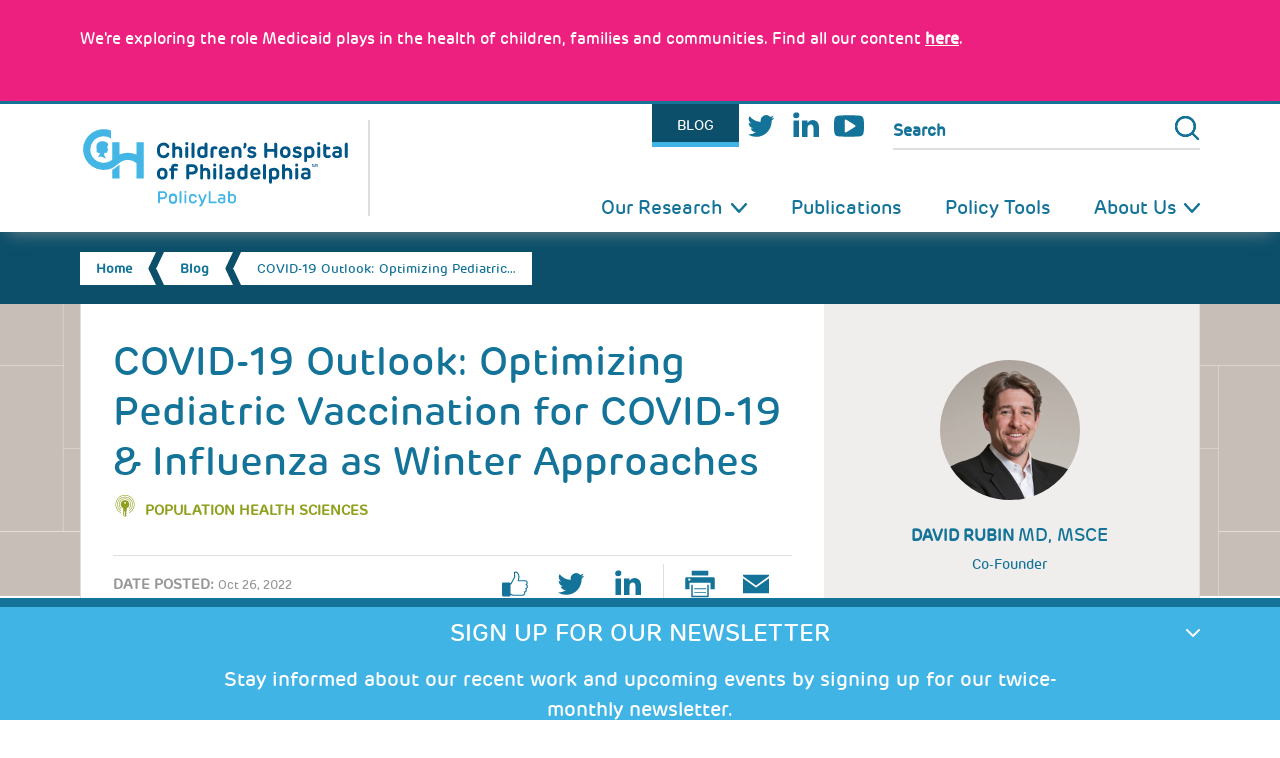

--- FILE ---
content_type: text/html; charset=UTF-8
request_url: https://policylab.chop.edu/blog/covid-19-outlook-optimizing-pediatric-vaccination-covid-19-influenza-winter-approaches
body_size: 24096
content:
<!DOCTYPE html>
<html  lang="en" dir="ltr" prefix="og: https://ogp.me/ns#">
  <head>
      <meta charset="utf-8" />
<noscript><style>form.antibot * :not(.antibot-message) { display: none !important; }</style>
</noscript><meta name="description" content="Most children across the United States have returned to schools and early childhood education centers over the last few months. Their return followed a summer where COVID-19 transmission persisted in all areas of the country in both adults and children. This persistence should not come as a surprise as we anticipate COVID-19 infections will continue for many years. But as we transition out of the pandemic state(link is external) experienced over the past few years, we must shift to anticipate and prepare for the impact of COVID-19 illness during annual winter viral respiratory seasons." />
<link rel="canonical" href="https://policylab.chop.edu/blog/covid-19-outlook-optimizing-pediatric-vaccination-covid-19-influenza-winter-approaches" />
<link rel="shortlink" href="https://policylab.chop.edu/node/23496" />
<meta name="dcterms.title" content="COVID-19 Outlook: Optimizing Pediatric Vaccination for COVID-19 &amp; Influenza as Winter Approaches" />
<meta name="dcterms.creator" content="admin" />
<meta name="dcterms.description" content="Most children across the United States have returned to schools and early childhood education centers over the last few months. Their return followed a summer where COVID-19 transmission persisted in all areas of the country in both adults and children. This persistence should not come as a surprise as we anticipate COVID-19 infections will continue for many years. But as we transition out of the pandemic state(link is external) experienced over the past few years, we must shift to anticipate and prepare for the impact of COVID-19 illness during annual winter viral respiratory seasons." />
<meta name="dcterms.date" content="2022-10-27T04:33-04:00" />
<meta name="dcterms.type" content="Text" />
<meta name="dcterms.format" content="text/html" />
<meta name="dcterms.identifier" content="https://policylab.chop.edu/blog/covid-19-outlook-optimizing-pediatric-vaccination-covid-19-influenza-winter-approaches" />
<meta name="dcterms.modified" content="2023-11-17T12:37-05:00" />
<meta name="twitter:card" content="summary_large_image" />
<meta name="twitter:description" content="Most children across the United States have returned to schools and early childhood education centers over the last few months. Their return followed a summer where COVID-19 transmission persisted in all areas of the country in both adults and children. This persistence should not come as a surprise as we anticipate COVID-19 infections will continue for many years. But as we transition out of the pandemic state(link is external) experienced over the past few years, we must shift to anticipate and prepare for the impact of COVID-19 illness during annual winter viral respiratory seasons. In this update, we characterize the status of the upcoming fall/winter resurgence of COVID-19 as well as other respiratory viruses. We’ll focus particularly on the early seasonal impact on younger children, who lag considerably behind other age groups in their receipt of the primary COVID-19 vaccination series. We’ll also examine the current burden of COVID-19 and other respiratory viruses in children relative to prior years. The data reveal that the coexistence of these viruses is already posing a significant strain on hospital capacity for many pediatric health care systems. Interpreting Current Trends Within the Context of Past Years Following the omicron wave in the winter of 2021-22, COVID-19 infections increased in both vaccinated and unvaccinated individuals of all ages. Omicron’s transmissibility was partially driven by its ability to evade vaccine-induced immunity. As the numbers of vaccinated individuals infected by omicron grew, many erroneously believed that the vaccine was no longer effective. However, as we have noted in the past, the primary benefit of vaccination is protection against severe COVID-19 illness. As such, monitoring data on COVID-19 hospitalizations, as opposed to total case numbers, is now a more appropriate way of tracking the burden of COVID-19 illness at a population level. Fortunately, adult hospitals experienced a 50% reduction in their average census this past summer, as compared to the summer of 2021, with declines continuing in late August and into September. However, while the number of pediatric admissions was also down across the last two summers, this decrease was less pronounced (down 20% from last summer) than the adult decline. It’s likely there were two factors contributing to the differing rates of decline between adult and pediatric hospitalizations. First, there were fewer overall pediatric hospitalizations to start and thus less potential for rapid declines. Second, there was less vaccine coverage for children, especially for those in younger age groups where COVID-19 vaccines were not approved until late in June 2022; thus, fewer children had vaccine-induced protection from COVID-related hospitalizations. Even as national adult and pediatric hospital census reached a seasonal low this month, there is growing evidence of a winter resurgence of COVID-19. Declining hospital admissions and census nationally over the last few weeks has largely been the result of improvements in the South and West, particularly in larger states like Florida, Texas and California. Improvements in these regions may distract from an evolving resurgence in colder areas across the northern corridor of the country. For example, New England has been experiencing rising hospital admissions and emergency department visits for several weeks (see figure below), and there is growing evidence that a resurgence is beginning across the upper Midwest, Mountain West and Appalachian regions. Our team anticipates that national COVID-19 hospital census will begin growing again in the next couple of weeks as winter COVID-19 illness continues to expand across the country. New adult admissions and total number of adults hospitalized in Massachusetts and Maine, 2020-2022 As this winter resurgence begins to take shape, our team examined recent regional and local trends in pediatric COVID-19 hospitalizations in the context of vaccination rates to gain insights on what we might anticipate in the coming weeks to months. This summer, more than half of all pediatric hospitalizations across the country were concentrated in the South, where primary vaccination rates in children are considerably lower than other areas of the country. Assessment of our own hospitalization data at Children’s Hospital of Philadelphia (CHOP) suggests a potential association between under-vaccination of children against COVID-19 and COVID-19-associated hospitalization. This is most apparent in children under 5 years of age, where primary series COVID-19 vaccination rates remain below 10% in our region (compared to 45% in children 5-11 years old and 60% in children 12-18 years old). Earlier in the pandemic, children under age 5 comprised one-third of all our hospitalizations; they now comprise nearly two-thirds of our hospitalizations. The graph below shows the number of COVID-19-associated inpatient admissions our health system has had throughout the pandemic by age group. This figure identifies a subset of “likely COVID disease” from amongst all COVID-19-identified hospitalizations by prioritizing only those hospitalizations in which COVID-19 was listed as the primary diagnosis or when a COVID-positive diagnosis occurred during a hospitalization for an influenza-like illness. We remove hospitalizations in which children were admitted for other reasons (e.g., behavioral health or an exacerbation of a chronic illness), but were found to be incidentally COVID-positive during their hospital stay. Considering just the “likely COVID disease” hospitalizations, one can see that the number of children under 5 years old hospitalized for COVID-19 between March and early September 2022 remained consistently high well past the 2021-2022 winter season. This occurred even as admissions among older children largely declined and remained low. Number of COVID-19 hospital admissions by age group, 2020-2022 Importantly, we also need to recognize the presence of other circulating respiratory viruses leading to pediatric hospitalizations(link is external) as winter approaches. For the last few years, mitigation strategies like masking not only helped to reduce COVID-19 hospital admissions, but also limited illness from other respiratory pathogens like RSV or influenza. However, these other pathogens are now returning, and much earlier than their typical seasonality. Pediatric hospitals like ours are experiencing a substantial rise in RSV infections among their hospitalized patients, and are now beginning to detect the onset of a resurgence of influenza admissions, which typically arrive later in the winter. Collectively, hospitalizations from COVID-19, influenza, RSV, and other respiratory pathogens are likely to continue to climb and remain high well into the new year. Hospital administrators are already noting the burden that these admissions are having on their inpatient capacity and are planning for even higher increases, further emphasizing the need for vaccinating all eligible children against COVID-19 and influenza to reduce hospitalizations for the coming winter. Educating Families on the Importance of Primary COVID-19 Vaccination in Young Children Even as our public health colleagues introduce new boosters to prevent severe COVID-19 infections in previously vaccinated adults in advance of this winter, it is important to highlight that among our pediatric colleagues, the primary COVID-19 vaccination series for young children remains a higher priority. Many children remain unvaccinated or incompletely vaccinated despite U.S. Food and Drug Administration authorization for children down to age 6 months to receive the vaccine since the end of June 2022. Though data supports the safety and effectiveness of COVID-19 vaccines in all pediatric age groups, caregivers continue to be hesitant to vaccinate their children. Recently, Kaiser Family Foundation(link is external) surveyed families about their willingness to get their children vaccinated. The results were sobering and included: More than 4 in 10 parents of children ages 6 months through 4 years say they will “definitely not” get their child vaccinated against COVID-19. Unvaccinated parents are particularly likely (64%) to say they will “definitely not” vaccinate their youngest children. When asked in their own words the main reason why they will not vaccinate their eligible child under 5 “right away,” parents cite concerns about the newness of the vaccine and not enough testing or research, concerns over side effects, and worries over the overall safety of the vaccines. Most parents of children under 5 years who are now eligible for the vaccine say they have not spoken to their pediatricians or other health care providers about the vaccine for their child (70%). Among parents considering vaccination for their child, most (70%) say they will wait until their child’s regular check-up to discuss getting them vaccinated. As winter approaches, it is becoming increasingly likely that children, particularly those who are younger, will be exposed to rising risk of infection and hospitalization due to COVID-19 at the same time they will face a higher risk from influenza, RSV and other viral respiratory infections. This additive risk may make this winter a difficult one in many households, but families still have the opportunity to reduce the risk of severe illness for their children by reaching out to their pediatricians to learn more about these vaccines and to schedule appointments for vaccination. Recognizing an urgent need for a comprehensive education strategy to better inform pediatric primary care clinicians, school and daycare leadership, and caregivers about navigating this winter’s “sick season,” our colleagues at CHOP have produced very useful educational materials to guide families over the holiday season. This type of educational strategy can be strengthened through a collaborative public health effort and amplified by well-informed media outlets. Simplified messaging must also be accompanied by efforts to improve access to seasonal vaccinations, beyond simply depending on primary care locations to meet this need. If we can highlight the unique impacts we are seeing in children, and if we can urgently address issues of access to vaccination outside of periodic check-ups, there is potential to optimize vaccine coverage in the coming weeks with the intended goal of reducing the burden of severe viral illness over the 2022-23 winter season. Jeffrey Gerber, MD, PhD, is associate chief clinical research officer of Children’s Hospital of Philadelphia&#039;s (CHOP) Research Institute and co-author of PolicyLab and CHOP&#039;s Guidance for Updated COVID-19 School Mitigation Plans for Academic Year 2022-23." />
<meta name="twitter:title" content="COVID-19 Outlook: Optimizing Pediatric Vaccination for COVID-19 &amp; Influenza as Winter Approaches" />
<meta name="twitter:image" content="https://policylab.chop.edu/sites/default/files/2022-12/covid-outlook-ped-vaccinations-twitter.png" />
<meta name="Generator" content="Drupal 10 (https://www.drupal.org)" />
<meta name="MobileOptimized" content="width" />
<meta name="HandheldFriendly" content="true" />
<meta name="viewport" content="width=device-width, initial-scale=1.0" />
<script type="application/ld+json">{
    "@context": "https://schema.org",
    "@type": "BreadcrumbList",
    "itemListElement": [
        {
            "@type": "ListItem",
            "position": 1,
            "name": "Home",
            "item": "https://policylab.chop.edu/"
        },
        {
            "@type": "ListItem",
            "position": 2,
            "name": "Blog",
            "item": "https://policylab.chop.edu/blog"
        },
        {
            "@type": "ListItem",
            "position": 3,
            "name": "COVID-19 Outlook: Optimizing Pediatri..."
        }
    ]
}</script>
<link rel="icon" href="/themes/custom/policylab2022/favicon.ico" type="image/vnd.microsoft.icon" />
<script>window.a2a_config=window.a2a_config||{};a2a_config.callbacks=[];a2a_config.overlays=[];a2a_config.templates={};</script>

        <title>COVID-19 Outlook: Optimizing Pediatric Vaccination for COVID-19 & Influenza as Winter Approaches | PolicyLab</title>
    
  <link rel="stylesheet" media="all" href="/sites/default/files/css/css_HwjncXsQSOtYGUFaglVonhY33eDRJHmpM3Go8eGxlnU.css?delta=0&amp;language=en&amp;theme=policylab2022&amp;include=[base64]" />
<link rel="stylesheet" media="all" href="/sites/default/files/css/css_rCT25CV2903sGV6TYxDa7dApPZ9vdcncZIREIoqedgU.css?delta=1&amp;language=en&amp;theme=policylab2022&amp;include=[base64]" />

  
  </head>
  <body  class="section-blog no-sidebars page-node-23496 not-logged-in is-path-node not-front  is-page-node-type-blog node-type-blog node-type-blogs node-basic-layout">
      
<a href="#main-content" class="skip-link visually-hidden visually-hidden--focusable">
      Skip to main content
  </a>
  <div data-sitewide-alert></div>
    <div class="dialog-off-canvas-main-canvas" data-off-canvas-main-canvas>
    
<div class="layout-center" id="page">
  <div class="mobile-overlay"></div>
  
  <header id="header" class="header clearfix" role="banner">
  <div id="mobile-nav-toggle">
    <div class="logo-pl">
      <div class="container">
        <a href="https://policylab.chop.edu/" rel="home" class="logo" title="Home"><h2>PolicyLab</h2></a>
        <a href="javascript:;" class="control" title="Open Menu">Menu</a>
      </div>
    </div>
  </div><!-- /#mobile-nav-toggle -->
  <div id="nav-wrapper">
    <div class="container">
      <div id="logo-wrapper">
        <a href="https://policylab.chop.edu/" class="logo" rel="home" title="Home">
          <h1>PolicyLab</h1>
        </a>
      </div>
      <div id="nav-right">
                          <section id="utility">
            <div class="container">
              <div class="region region-utility">
                

<div id="block-features" class="block block-menu utility-menu contextual-links-region">
  
    
      
              <ul class="menu menu-lvl-1">
                    <li class="menu-item">
        <a href="/blog" target="_self" class="blog" data-drupal-link-system-path="node/669">Blog</a>
              </li>
                <li class="menu-item">
        <a href="https://twitter.com/PolicyLabCHOP" class="twitter" target="_blank">Twitter</a>
              </li>
                <li class="menu-item">
        <a href="http://bit.ly/PolicyLab_LinkedIn" class="linkedin" target="_blank">LinkedIn</a>
              </li>
                <li class="menu-item">
        <a href="https://www.youtube.com/channel/UCIb95C0yTITam3azLj94LeQ" class="youtube" target="_blank">Youtube</a>
              </li>
        </ul>
  


  </div>
<div class="search-form block block-search" data-drupal-selector="search-form" id="block-policylab2022-search">
  <div class="content">
    <div class="container-inline">
      
            
              <form action="/blog/covid-19-outlook-optimizing-pediatric-vaccination-covid-19-influenza-winter-approaches" method="post" id="search-form" accept-charset="UTF-8">
  <input data-drupal-selector="edit-action" type="hidden" name="action" value="/search" />
<div class="js-form-item form-item js-form-type-search form-type-search js-form-item-search-api-fulltext form-item-search-api-fulltext form-no-label">
      <label for="edit-search-api-fulltext" class="visually-hidden">Search</label>
        <input title="Enter the terms you wish to search for." placeholder="Search" data-drupal-selector="edit-search-api-fulltext" type="search" id="edit-search-api-fulltext" name="search_api_fulltext" value="" size="15" maxlength="128" class="form-search" />

        </div>
<input autocomplete="off" data-drupal-selector="form-s-f848td-ticq3tkyg4a0ig-cz8bxjjnqrfzbe-xquu" type="hidden" name="form_build_id" value="form-s_f848Td-TIcQ3tkyG4a0ig-Cz8bxJJnqRfZBe_xquU" />
<input data-drupal-selector="edit-search-form" type="hidden" name="form_id" value="search_form" />
<div data-drupal-selector="edit-actions" class="form-actions js-form-wrapper form-wrapper" id="edit-actions"><input data-drupal-selector="edit-submit" type="submit" id="edit-submit" name="op" value="Search" class="button js-form-submit form-submit" />
</div>

</form>

          </div>
  </div>
</div>


              </div>
            </div>
          </section>
                <!-- END #Utility Nav -->
        <section id="main-nav">
          <div class="container">
                          

<div class="container">
  <nav role="navigation" aria-labelledby="block-policylab2022-main-menu-menu" id="block-policylab2022-main-menu" class="block block-menu navigation menu--main">
                      
    <h2 class="visually-hidden" id="block-policylab2022-main-menu-menu">Main navigation</h2>
    

              

      <ul  class="menu menu-level-0 menu-lvl-1"">
                  <li class="menu-flex-row menu__item menu-item--expanded is-expanded expanded dropdown image-menu-container">
                  <a href="/our-research" target="_self" data-drupal-link-system-path="node/78">Our Research</a>
                                
  
              
        <a href="#" class="mobile-menu-toggle"></a>
    <ul  class="menu menu-level-1 menu-lvl-2"">
                  <li class=" bucket-1 menu__item menu-item--expanded is-expanded expanded dropdown image-menu-container">
                  <a href="/our-research/adolescent-health-well-being" target="_self" data-drupal-link-system-path="taxonomy/term/53">Adolescent Health &amp; Well-Being</a>
                                
  
              
      <ul  class="menu menu-level-2 menu-lvl-3"">
                  <li class="menu__item is-leaf leaf image-menu-container">
                  <a href="/our-research/adolescent-health-well-being/health-needs-adolescence" target="_self" data-drupal-link-system-path="taxonomy/term/144">Health Needs in Adolescence</a>
                                
  
              
    


                        </li>
                      <li class="menu__item is-leaf leaf image-menu-container">
                  <a href="/our-research/adolescent-health-well-being/sexual-reproductive-health" target="_self" data-drupal-link-system-path="taxonomy/term/91">Sexual &amp; Reproductive Health</a>
                                
  
              
    


                        </li>
                      <li class="menu__item is-leaf leaf image-menu-container last">
                  <a href="/our-research/adolescent-health-well-being/transitioning-adult-care" target="_self" data-drupal-link-system-path="taxonomy/term/93">Transitioning to Adult Care</a>
                                
  
              
    


                        </li>
        </ul>



    


                        </li>
                      <li class="bucket-b-health menu__item menu-item--expanded is-expanded expanded dropdown image-menu-container">
                  <a href="/our-research/behavioral-health" target="_self" data-drupal-link-system-path="taxonomy/term/130">Behavioral Health</a>
                                
  
              
      <ul  class="menu menu-level-2 menu-lvl-3"">
                  <li class="menu__item is-leaf leaf image-menu-container">
                  <a href="/our-research/behavioral-health/evidence-based-prevention-screening-treatment" target="_self" data-drupal-link-system-path="taxonomy/term/131">Evidence-based Prevention, Screening &amp; Treatment</a>
                                
  
              
    


                        </li>
                      <li class="menu__item is-leaf leaf image-menu-container">
                  <a href="/our-research/behavioral-health/integration-medical-settings" target="_self" data-drupal-link-system-path="taxonomy/term/133">Integration into Medical Settings</a>
                                
  
              
    


                        </li>
                      <li class="menu__item is-leaf leaf image-menu-container last">
                  <a href="/our-research/behavioral-health/integration-schools" target="_self" data-drupal-link-system-path="taxonomy/term/145">Integration into Schools</a>
                                
  
              
    


                        </li>
        </ul>



    


                        </li>
                      <li class="bucket-2 menu__item menu-item--expanded is-expanded expanded dropdown image-menu-container">
                  <a href="/our-research/population-health-sciences" target="_self" data-drupal-link-system-path="taxonomy/term/54">Population Health Sciences</a>
                                
  
              
      <ul  class="menu menu-level-2 menu-lvl-3"">
                  <li class="menu__item is-leaf leaf image-menu-container">
                  <a href="/our-research/population-health-sciences/healthcare-coverage-and-underinsurance" target="_self" data-drupal-link-system-path="taxonomy/term/152">Health Care Coverage &amp; Underinsurance</a>
                                
  
              
    


                        </li>
                      <li class="menu__item is-leaf leaf image-menu-container">
                  <a href="/our-research/population-health-sciences/healthcare-delivery-quality" target="_self" data-drupal-link-system-path="taxonomy/term/154">Health Care Delivery &amp; Quality</a>
                                
  
              
    


                        </li>
                      <li class="menu__item is-leaf leaf image-menu-container last">
                  <a href="/our-research/population-health-sciences/program-implementation-and-evaluation" target="_self" data-drupal-link-system-path="taxonomy/term/153">Program Implementation &amp; Evaluation</a>
                                
  
              
    


                        </li>
        </ul>



    


                        </li>
                      <li class="bucket-3 menu__item menu-item--expanded is-expanded expanded dropdown image-menu-container">
                  <a href="/our-research/health-equity" target="_self" data-drupal-link-system-path="taxonomy/term/55">Health Equity</a>
                                
  
              
      <ul  class="menu menu-level-2 menu-lvl-3"">
                  <li class="menu__item is-leaf leaf image-menu-container">
                  <a href="/our-research/health-equity/equitable-access-services" target="_self" data-drupal-link-system-path="taxonomy/term/99">Equitable Access to Services</a>
                                
  
              
    


                        </li>
                      <li class="menu__item is-leaf leaf image-menu-container">
                  <a href="/our-research/health-equity/minority-immigrant-communities" target="_self" data-drupal-link-system-path="taxonomy/term/146">Minority &amp; Immigrant Communities</a>
                                
  
              
    


                        </li>
                      <li class="menu__item is-leaf leaf image-menu-container last">
                  <a href="/our-research/health-equity/social-environmental-determinants-health" target="_self" data-drupal-link-system-path="taxonomy/term/147">Social &amp; Environmental Determinants of Health</a>
                                
  
              
    


                        </li>
        </ul>



    


                        </li>
                      <li class="bucket-4 menu__item menu-item--expanded is-expanded expanded dropdown image-menu-container">
                  <a href="/our-research/family-and-community-health" target="_self" data-drupal-link-system-path="taxonomy/term/84">Family &amp; Community Health</a>
                                
  
              
      <ul  class="menu menu-level-2 menu-lvl-3"">
                  <li class="menu__item is-leaf leaf image-menu-container">
                  <a href="/our-research/family-and-community-health/early-childhood" target="_self" data-drupal-link-system-path="taxonomy/term/149">Early Childhood</a>
                                
  
              
    


                        </li>
                      <li class="menu__item is-leaf leaf image-menu-container">
                  <a href="/our-research/family-and-community-health/family-centered-interventions-pediatrics" target="_self" data-drupal-link-system-path="taxonomy/term/150">Family-centered Interventions in Pediatrics</a>
                                
  
              
    


                        </li>
                      <li class="menu__item is-leaf leaf image-menu-container">
                  <a href="/our-research/family-and-community-health/maternal-child-health" target="_self" data-drupal-link-system-path="taxonomy/term/151">Maternal-Child Health</a>
                                
  
              
    


                        </li>
                      <li class="menu__item is-leaf leaf image-menu-container last">
                  <a href="/our-research/family-and-community-health/public-systems-community-programs" target="_self" data-drupal-link-system-path="taxonomy/term/148">Public Systems &amp; Community Programs</a>
                                
  
              
    


                        </li>
        </ul>



    


                        </li>
                      <li class="pilot-grants-link menu__item is-leaf leaf image-menu-container">
                  <a href="https://policylab.chop.edu/community-partnerships-research-program" target="_self">Community Partnerships in Research Program</a>
                                
  
              
    


                        </li>
                      <li class="pilot-grants-link menu__item is-leaf leaf image-menu-container last">
                  <a href="/our-research/pilot-grants" target="_self" data-drupal-link-system-path="node/20064">Pilot Grants</a>
                                
  
              
    


                        </li>
        </ul>



    


                        </li>
                      <li class="menu__item is-leaf leaf image-menu-container">
                  <a href="/publications" target="_self" data-drupal-link-system-path="node/11798">Publications</a>
                                
  
              
    


                        </li>
                      <li class="menu__item is-leaf leaf image-menu-container">
                  <a href="/policy-tools" target="_self" data-drupal-link-system-path="node/97">Policy Tools</a>
                                
  
              
    


                        </li>
                      <li class="col-half menu__item menu-item--expanded is-expanded expanded dropdown image-menu-container last">
                  <a href="/about-us" target="_self">About Us</a>
                                
  
              
        <a href="#" class="mobile-menu-toggle"></a>
    <ul  class="menu menu-level-1 menu-lvl-2"">
                  <li class="col-half menu__item menu-item--expanded is-expanded expanded dropdown image-menu-container">
                <div class="menu-link-wrapper">
            <div class="image-menu">
        <picture>
                  <source srcset="/sites/default/files/styles/icon_60x60_/public/menuimage/menu-image-02.png?itok=w2cvT1lF 1x" media="(max-width: 20em)" type="image/png" width="100" height="100"/>
              <source srcset="/sites/default/files/styles/icon_60x60_/public/menuimage/menu-image-02.png?itok=w2cvT1lF 1x" media="(max-width: 48em)" type="image/png" width="100" height="100"/>
              <source srcset="/sites/default/files/styles/icon_60x60_/public/menuimage/menu-image-02.png?itok=w2cvT1lF 1x" media="(max-width: 64em)" type="image/png" width="100" height="100"/>
                  <img loading="eager" width="60" height="60" src="/sites/default/files/styles/menu_image/public/menuimage/menu-image-02.png?itok=4iI9ha5n" alt="menu-image-02.png	" />

  </picture>


  </div>

          <a href="/about-us/mission-and-process" target="_self" data-drupal-link-system-path="node/15460">Mission and Process</a>
        </div>
                                
  
              
      <ul  class="menu menu-level-2 menu-lvl-3"">
                  <li class="menu__item is-leaf leaf image-menu-container last">
                  <a href="/about-us/diversity-equity-inclusion-belonging-accessibility" target="_self" data-drupal-link-system-path="node/24678">Inclusion &amp; Belonging</a>
                                
  
              
    


                        </li>
        </ul>



    


                        </li>
                      <li class="menu__item menu-item--expanded is-expanded expanded dropdown image-menu-container">
                <div class="menu-link-wrapper">
            <div class="image-menu">
        <picture>
                  <source srcset="/sites/default/files/styles/icon_60x60_/public/KateYun2.png?itok=XNwK9_Sv 1x" media="(max-width: 20em)" type="image/png" width="100" height="100"/>
              <source srcset="/sites/default/files/styles/icon_60x60_/public/KateYun2.png?itok=XNwK9_Sv 1x" media="(max-width: 48em)" type="image/png" width="100" height="100"/>
              <source srcset="/sites/default/files/styles/icon_60x60_/public/KateYun2.png?itok=XNwK9_Sv 1x" media="(max-width: 64em)" type="image/png" width="100" height="100"/>
                  <img loading="eager" width="60" height="60" src="/sites/default/files/styles/menu_image/public/KateYun2.png?itok=zgxgEUaV" alt="KateYun2" />

  </picture>


  </div>

          <a href="/about-us/experts" target="_self" data-drupal-link-system-path="node/272">Experts</a>
        </div>
                                
  
              
      <ul  class="menu menu-level-2 menu-lvl-3"">
                  <li class="menu__item is-leaf leaf image-menu-container">
                  <a href="/about-us/team-members?field_team_member_tid=27" target="_self" data-drupal-link-query="{&quot;field_team_member_tid&quot;:&quot;27&quot;}">Leadership Council</a>
                                
  
              
    


                        </li>
                      <li class="menu__item is-leaf leaf image-menu-container">
                  <a href="/about-us/team-members?field_team_member_tid=28" target="_self" data-drupal-link-query="{&quot;field_team_member_tid&quot;:&quot;28&quot;}">Faculty and Research Scientists</a>
                                
  
              
    


                        </li>
                      <li class="menu__item is-leaf leaf image-menu-container">
                  <a href="/about-us/team-members?field_team_member_tid=155" target="_self" data-drupal-link-query="{&quot;field_team_member_tid&quot;:&quot;155&quot;}">Research and Interdisciplinary Professionals</a>
                                
  
              
    


                        </li>
                      <li class="menu__item is-leaf leaf image-menu-container">
                  <a href="/about-us/team-members?field_team_member_tid=142" target="_self" data-drupal-link-query="{&quot;field_team_member_tid&quot;:&quot;142&quot;}">Affiliate Trainees</a>
                                
  
              
    


                        </li>
                      <li class="menu__item is-leaf leaf image-menu-container last">
                  <a href="/about-us/experts?field_team_member_tid=129" target="_self" data-drupal-link-query="{&quot;field_team_member_tid&quot;:&quot;129&quot;}" data-drupal-link-system-path="node/272">Faculty Scholars</a>
                                
  
              
    


                        </li>
        </ul>



    


                        </li>
                      <li class="menu__item is-leaf leaf image-menu-container">
                <div class="menu-link-wrapper">
            <div class="image-menu">
        <picture>
                  <source srcset="/sites/default/files/styles/icon_60x60_/public/menuimage/PolicyLab%20Impact%20Report%20Menu%20Icon.png?itok=xvrOIsf1 1x" media="(max-width: 20em)" type="image/png" width="100" height="100"/>
              <source srcset="/sites/default/files/styles/icon_60x60_/public/menuimage/PolicyLab%20Impact%20Report%20Menu%20Icon.png?itok=xvrOIsf1 1x" media="(max-width: 48em)" type="image/png" width="100" height="100"/>
              <source srcset="/sites/default/files/styles/icon_60x60_/public/menuimage/PolicyLab%20Impact%20Report%20Menu%20Icon.png?itok=xvrOIsf1 1x" media="(max-width: 64em)" type="image/png" width="100" height="100"/>
                  <img loading="eager" width="60" height="60" src="/sites/default/files/styles/menu_image/public/menuimage/PolicyLab%20Impact%20Report%20Menu%20Icon.png?itok=1W3in2ks" alt="PolicyLab Year in Review Menu Icon.png" />

  </picture>


  </div>

          <a href="/tools-and-memos/2025-year-review" target="_self" data-drupal-link-system-path="node/24870">PolicyLab Year in Review</a>
        </div>
                                
  
              
    


                        </li>
                      <li class="menu__item menu-item--expanded is-expanded expanded dropdown image-menu-container">
                <div class="menu-link-wrapper">
            <div class="image-menu">
        <picture>
                  <source srcset="/sites/default/files/styles/icon_60x60_/public/menuimage/PolicyLabThumb.jpg?itok=NGpqhpwV 1x" media="(max-width: 20em)" type="image/jpeg" width="100" height="100"/>
              <source srcset="/sites/default/files/styles/icon_60x60_/public/menuimage/PolicyLabThumb.jpg?itok=NGpqhpwV 1x" media="(max-width: 48em)" type="image/jpeg" width="100" height="100"/>
              <source srcset="/sites/default/files/styles/icon_60x60_/public/menuimage/PolicyLabThumb.jpg?itok=NGpqhpwV 1x" media="(max-width: 64em)" type="image/jpeg" width="100" height="100"/>
                  <img loading="eager" width="60" height="60" src="/sites/default/files/styles/menu_image/public/menuimage/PolicyLabThumb.jpg?itok=O8zcYPuD" alt="PolicyLabThumb.jpg" />

  </picture>


  </div>

          <a href="/press-room/media" target="_self" data-drupal-link-system-path="taxonomy/term/21">Press Room</a>
        </div>
                                
  
              
      <ul  class="menu menu-level-2 menu-lvl-3"">
                  <li class="menu__item is-leaf leaf image-menu-container">
                  <a href="/press-room/media" target="_self" data-drupal-link-system-path="taxonomy/term/21">In the Media</a>
                                
  
              
    


                        </li>
                      <li class="menu__item is-leaf leaf image-menu-container last">
                  <a href="/press-room/press-releases" target="_self" data-drupal-link-system-path="taxonomy/term/22">Press Releases</a>
                                
  
              
    


                        </li>
        </ul>



    


                        </li>
                      <li class="menu__item is-leaf leaf image-menu-container last">
                <div class="menu-link-wrapper">
            <div class="image-menu">
        <picture>
                  <source srcset="/sites/default/files/styles/icon_60x60_/public/menuimage/2_Updated_EmploymentOpportunities.jpg?itok=oA18JblW 1x" media="(max-width: 20em)" type="image/jpeg" width="100" height="100"/>
              <source srcset="/sites/default/files/styles/icon_60x60_/public/menuimage/2_Updated_EmploymentOpportunities.jpg?itok=oA18JblW 1x" media="(max-width: 48em)" type="image/jpeg" width="100" height="100"/>
              <source srcset="/sites/default/files/styles/icon_60x60_/public/menuimage/2_Updated_EmploymentOpportunities.jpg?itok=oA18JblW 1x" media="(max-width: 64em)" type="image/jpeg" width="100" height="100"/>
                  <img loading="eager" width="60" height="60" src="/sites/default/files/styles/menu_image/public/menuimage/2_Updated_EmploymentOpportunities.jpg?itok=dhDuuO3T" alt="2_Updated_EmploymentOpportunities" />

  </picture>


  </div>

          <a href="/about-us/employment" target="_self" data-drupal-link-system-path="node/273">Employment Opportunities</a>
        </div>
                                
  
              
    


                        </li>
        </ul>



    


                        </li>
        </ul>


      </nav>
</div>
<div id="block-policylab2022-matomotracking" class="block block-block-content block-block-content2d42a1c2-74b7-42ac-b5f6-eac9b910fee4">
  
    
      <div class="content">
      
            <div class="clearfix text-formatted field body field--name-body field--type-text-with-summary field--label-hidden field__item"><!-- Matomo -->
<script>
  var _paq = window._paq = window._paq || [];
  /* tracker methods like "setCustomDimension" should be called before "trackPageView" */
  _paq.push(['trackPageView']);
  _paq.push(['enableLinkTracking']);
  (function() {
    var u="https://wa.chop.edu/";
    _paq.push(['setTrackerUrl', u+'matomo.php']);
    _paq.push(['setSiteId', '50']);
    var d=document, g=d.createElement('script'), s=d.getElementsByTagName('script')[0];
    g.async=true; g.src=u+'matomo.js'; s.parentNode.insertBefore(g,s);
  })();
</script>
<!-- End Matomo Code --></div>
      
    </div>
  </div>


                      </div>
        </section><!-- END #main-vav -->
      </div>
    </div>
  </div><!-- END #nav-wrapper -->
</header><!-- END #Header Section -->

            <section id="breadcrumb" role="banner">
        <div class="container spans-12-cols">
          

<div id="block-policylab2022-breadcrumbs" class="block block-system block-system-breadcrumb-block">
  
    
      <div class="content">
        
  <h2 id="system-breadcrumb" class="visually-hidden">Breadcrumb</h2>
  <ul class="breadcrumbs">
              <li class="front">
                      <a href="/">Home</a>
                  </li>
              <li class="">
                      <a href="/blog">Blog</a>
                  </li>
              <li class="current-page">
                      COVID-19 Outlook: Optimizing Pediatric…
                  </li>
          </ul>


    </div>
  </div>


        </div>
      </section>
      

  <div id="main" class="layout-3col clearfix">

        

<div data-drupal-messages-fallback class="hidden"></div>


        <main id="content" class="clearfix" role="main">
      <div class="container spans-12-cols">
        <a href="#skip-link" class="visually-hidden visually-hidden--focusable" id="main-content">
          Back to top
        </a>
        



                  <div class="content-body">
            

<div class="container">
    
    

  <article  data-history-node-id="23496" class="node node-23496 node-blogs node-blog view-mode-full primary-bucket-54 clearfix">
      <h2 >
              <a href="/blog/covid-19-outlook-optimizing-pediatric-vaccination-covid-19-influenza-winter-approaches"></a>
          </h2>
  
  
    <div class="main-content blog">
        <div class="main-content-wrap">
      
      <h2 class="title"><span class="field field--name-title field--type-string field--label-hidden">COVID-19 Outlook: Optimizing Pediatric Vaccination for COVID-19 &amp; Influenza as Winter Approaches</span>
</h2>
      
              <div class="bottom">
          <div class="tag-wrap">
            <span class="tag-icon"></span>
            
            <div class="field field-primary-bucket field--name-field-primary-bucket field--type-entity-reference field--label-hidden field__item"><a href="/our-research/population-health-sciences" hreflang="en">Population Health Sciences</a></div>
      
          </div>
        </div>
            <div class="share-bar clearfix social-wrap-on">
                  <div class="field-date">
            <h3>Date Posted:</h3>
            
<div class="field-blogs-data">
    <span
    class="date-display-single"
    property="dc:date"
    datatype="xsd:dateTime"
    content="Oct 26, 2022">
    Oct 26, 2022
  </span>
  
</div>

          </div>
                <div class="socialblock-wrap">
            
    
        <div class="col-left item-list"><ul><li class="facebook"><a href="http://www.facebook.com/sharer.php?u=https%3A//policylab.chop.edu/blog/covid-19-outlook-optimizing-pediatric-vaccination-covid-19-influenza-winter-approaches&amp;amp%3Bt=COVID-19%20Outlook%3A%20Optimizing%20Pediatric%20Vaccination%20for%20COVID-19%20&amp;Influenza_as_Winter_Approaches=" class="facebook" target="_blank">facebook</a></li><li class="twitter"><a href="http://twitter.com/share?url=https%3A//policylab.chop.edu/blog/covid-19-outlook-optimizing-pediatric-vaccination-covid-19-influenza-winter-approaches&amp;amp%3Btext=COVID-19%20Outlook%3A%20Optimizing%20Pediatric%20Vaccination%20for%20COVID-19%20&amp;Influenza_as_Winter_Approaches=" class="twitter" target="_blank">twitter</a></li><li class="linkedin"><a href="https://www.linkedin.com/shareArticle?mini=true&amp;url=https%3A//policylab.chop.edu/blog/covid-19-outlook-optimizing-pediatric-vaccination-covid-19-influenza-winter-approaches&amp;title=COVID-19%20Outlook%3A%20Optimizing%20Pediatric%20Vaccination%20for%20COVID-19%20&amp;Influenza_as_Winter_Approaches=" class="linkedin" target="_blank">linkedin</a></li></ul></div><div class="col-right item-list"><ul><li class="print"><a href="https://policylab.chop.edu/print/pdf/node/23496" class="print" target="_blank">Print Page</a></li><li class="email"><a href="https://policylab.chop.edu/blog/covid-19-outlook-optimizing-pediatric-vaccination-covid-19-influenza-winter-approaches/printable/email" class="email" target="_blank">Email Page</a></li></ul></div>
  
        </div>
      </div>
      
            <div class="field field-blogs-image field--name-field-blogs-image field--type-entity-reference field--label-hidden field__item"><article class="media media--type-image media--view-mode-blog-full">
  
      
  <div class="field field-media-image field--name-field-media-image field--type-image field--label-visually_hidden">
    <div class="field__label visually-hidden">Image</div>
                  <div class="field__item">  <img loading="lazy" src="/sites/default/files/styles/blog_full/public/2022-10/covid-19-outlook-pediatric-vaccination_0_0.png?itok=cU_DBEZa" width="756" height="314" alt="" class="image-style-blog-full" />


</div>
              </div>

  </article>
</div>
      
      <div class="article--body clearfix">
        <div class="body">
          
                        <div class="field field--name-body field--type-text-with-summary field--label-hidden field__item links_img"><p>Most children across the United States have returned to schools and early childhood education centers over the last few months. Their return followed a summer where COVID-19 transmission persisted in all areas of the country in both adults and children. This persistence should not come as a surprise as we anticipate COVID-19 infections will continue for many years. But as we transition out of the pandemic <a aria-label="Link opens in a new window" data-extlink href="https://www.reuters.com/business/healthcare-pharmaceuticals/who-chief-says-end-sight-covid-19-pandemic-2022-09-14/" rel="noopener noreferrer" target="_blank">state<span class="ext"><span class="element-invisible">(link is external)</span></span></a> experienced over the past few years, we must shift to anticipate and prepare for the impact of COVID-19 illness during annual winter viral respiratory seasons.&nbsp;</p>

<p>In this update, we characterize the status of the upcoming fall/winter resurgence of COVID-19 as well as other respiratory viruses. We’ll focus particularly on the early seasonal impact on younger children, who lag considerably behind other age groups in their receipt of the primary COVID-19 vaccination series. We’ll also examine the current burden of COVID-19 and other respiratory viruses in children relative to prior years. The data reveal that the coexistence of these viruses is already posing a significant strain on hospital capacity for many pediatric health care systems.&nbsp;</p>

<h3><span style="font-size:18px;"><b>Interpreting Current Trends Within the Context of Past Years</b></span></h3>

<p>Following the omicron wave in the winter of 2021-22, COVID-19 infections increased in both vaccinated and unvaccinated individuals of all ages. Omicron’s transmissibility was partially driven by its ability to evade vaccine-induced immunity. As the numbers of vaccinated individuals infected by omicron grew, many erroneously believed that the vaccine was no longer effective. However, as we have noted in the past, the primary benefit of vaccination is protection against severe COVID-19 illness. As such, monitoring data on COVID-19 hospitalizations, as opposed to total case numbers, is now a more appropriate way of tracking the burden of COVID-19 illness at a population level.&nbsp;</p>

<p>Fortunately, adult hospitals experienced a 50% reduction in their average census this past summer, as compared to the summer of 2021, with declines continuing in late August and into September. However, while the number of pediatric admissions was also down across the last two summers, this decrease was less pronounced (down 20% from last summer) than the adult decline. It’s likely there were two factors contributing to the differing rates of decline between adult and pediatric hospitalizations. First, there were fewer overall pediatric hospitalizations to start and thus less potential for rapid declines. Second, there was less vaccine coverage for children, especially for those in younger age groups where COVID-19 vaccines were not approved until late in June 2022; thus, fewer children had vaccine-induced protection from COVID-related hospitalizations.&nbsp;</p>

<p>Even as national adult and pediatric hospital census reached a seasonal low this month, there is growing evidence of a winter resurgence of COVID-19. Declining hospital admissions and census nationally over the last few weeks has largely been the result of improvements in the South and West, particularly in larger states like Florida, Texas and California. Improvements in these regions may distract from an evolving resurgence in colder areas across the northern corridor of the country. For example, New England has been experiencing rising hospital admissions and emergency department visits for several weeks <i>(see figure below)</i>, and there is growing evidence that a resurgence is beginning across the upper Midwest, Mountain West and Appalachian regions. Our team anticipates that national COVID-19 hospital census will begin growing again in the next couple of weeks as winter COVID-19 illness continues to expand across the country.</p>

<p class="rtecenter"><img alt=" " class data-entity-type="file" data-entity-uuid="f9bc21f6-0685-493e-91f9-469afd721a6b" data-image-style data-responsive-image-style id src="/sites/default/files/inline-images/New-England-2022-Data_1.jpeg" style="width: 565px; height: 331px;" title width="655" height="384" loading="lazy"></p>

<p class="rtecenter"><i>New adult admissions and total number of adults hospitalized in Massachusetts and Maine, 2020-2022</i></p>

<p>As this winter resurgence begins to take shape, our team examined recent regional and local trends in pediatric COVID-19 hospitalizations in the context of vaccination rates to gain insights on what we might anticipate in the coming weeks to months. This summer, more than half of all pediatric hospitalizations across the country were concentrated in the South, where primary vaccination rates in children are considerably lower than other areas of the country. Assessment of our own hospitalization data at Children’s Hospital of Philadelphia (CHOP) suggests a potential association between under-vaccination of children against COVID-19 and COVID-19-associated hospitalization. This is most apparent in children under 5 years of age, where primary series COVID-19 vaccination rates remain below 10% in our region (compared to 45% in children 5-11 years old and 60% in children 12-18 years old).&nbsp;</p>

<p>Earlier in the pandemic, children under age 5 comprised one-third of all our hospitalizations; they now comprise nearly two-thirds of our hospitalizations. The graph below shows the number of COVID-19-associated inpatient admissions our health system has had throughout the pandemic by age group. This figure identifies a subset of “likely COVID disease” from amongst all COVID-19-identified hospitalizations by prioritizing only those hospitalizations in which COVID-19 was listed as the primary diagnosis or when a COVID-positive diagnosis occurred during a hospitalization for an influenza-like illness. We remove hospitalizations in which children were admitted for other reasons (e.g., behavioral health or an exacerbation of a chronic illness), but were found to be incidentally COVID-positive during their hospital stay. Considering just the “likely COVID disease” hospitalizations, one can see that the number of children under 5 years old hospitalized for COVID-19 between March and early September 2022 remained consistently high well past the 2021-2022 winter season. This occurred even as admissions among older children largely declined and remained low.&nbsp;</p>

<p class="rtecenter"><img alt src="/sites/default/files/inline-images/2022-Admissions-By-Age.jpeg" style="width: 565px; height: 326px;"></p>

<p class="rtecenter"><i>Number of COVID-19 hospital admissions by age group, 2020-2022</i></p>

<p>Importantly, we also need to recognize the presence of other circulating respiratory viruses leading to <a aria-label="Link opens in a new window" data-extlink href="https://www.wsj.com/articles/a-surge-in-pediatric-respiratory-viruses-is-straining-hospitals-11666306125?no_redirect=true" rel="noopener noreferrer" target="_blank">pediatric hospitalizations<span class="ext"><span class="element-invisible">(link is external)</span></span></a> as winter approaches. For the last few years, mitigation strategies like masking not only helped to reduce COVID-19 hospital admissions, but also limited illness from other respiratory pathogens like RSV or influenza. However, these other pathogens are now returning, and much earlier than their typical seasonality. Pediatric hospitals like ours are experiencing a substantial rise in RSV infections among their hospitalized patients, and are now beginning to detect the onset of a resurgence of influenza admissions, which typically arrive later in the winter.&nbsp;</p>

<p>Collectively, hospitalizations from COVID-19, influenza, RSV, and other respiratory pathogens are likely to continue to climb and remain high well into the new year. Hospital administrators are already noting the burden that these admissions are having on their inpatient capacity and are planning for even higher increases, further emphasizing the need for vaccinating all eligible children against COVID-19 and influenza to reduce hospitalizations for the coming winter.&nbsp;</p>

<h3><span style="font-size:18px;"><b>Educating Families on the Importance of Primary COVID-19 Vaccination in Young Children</b></span></h3>

<p>Even as our public health colleagues introduce new boosters to prevent severe COVID-19 infections in previously vaccinated adults in advance of this winter, it is important to highlight that among our pediatric colleagues, the primary COVID-19 vaccination series for young children remains a higher priority. Many children remain unvaccinated or incompletely vaccinated despite U.S. Food and Drug Administration authorization for children down to age 6 months to receive the vaccine since the end of June 2022.&nbsp;</p>

<p>Though data supports the safety and effectiveness of COVID-19 vaccines in all pediatric age groups, caregivers continue to be hesitant to vaccinate their children. Recently, <a aria-label="Link opens in a new window" data-extlink href="https://www.kff.org/coronavirus-covid-19/poll-finding/kff-covid-19-vaccine-monitor-july-2022" rel="noopener noreferrer" target="_blank">Kaiser Family Foundation<span class="ext"><span class="element-invisible">(link is external)</span></span></a><b> </b>surveyed families about their willingness to get their children vaccinated. The results were sobering and included:</p>

<ul>
	<li>More than 4 in 10 parents of children ages 6 months through 4 years say they will “definitely not” get their child vaccinated against COVID-19.&nbsp;</li>
	<li>Unvaccinated parents are particularly likely (64%) to say they will “definitely not” vaccinate their youngest children.</li>
	<li>When asked in their own words the main reason why they will not vaccinate their eligible child under 5 “right away,” parents cite concerns about the newness of the vaccine and not enough testing or research, concerns over side effects, and worries over the overall safety of the vaccines.&nbsp;</li>
	<li>Most parents of children under 5 years who are now eligible for the vaccine say they have not spoken to their pediatricians or other health care providers about the vaccine for their child (70%). Among parents considering vaccination for their child, most (70%) say they will wait until their child’s regular check-up to discuss getting them vaccinated.</li>
</ul>

<p>As winter approaches, it is becoming increasingly likely that children, particularly those who are younger, will be exposed to rising risk of infection and hospitalization due to COVID-19 at the same time they will face a higher risk from influenza, RSV and other viral respiratory infections. This additive risk may make this winter a difficult one in many households, but families still have the opportunity to reduce the risk of severe illness for their children by reaching out to their pediatricians to learn more about these vaccines and to schedule appointments for vaccination.&nbsp;</p>

<p>Recognizing an urgent need for a comprehensive education strategy to better inform pediatric primary care clinicians, school and daycare leadership, and caregivers about navigating this winter’s “sick season,” our colleagues at CHOP have produced very useful <a href="https://www.chop.edu/sickseason" target="_blank">educational materials to guide families over the holiday season</a>. This type of educational strategy can be strengthened through a collaborative public health effort and amplified by well-informed media outlets. Simplified messaging must also be accompanied by efforts to improve access to seasonal vaccinations, beyond simply depending on primary care locations to meet this need.&nbsp;</p>

<p>If we can highlight the unique impacts we are seeing in children, and if we can urgently address issues of access to vaccination outside of periodic check-ups, there is potential to optimize vaccine coverage in the coming weeks with the intended goal of reducing the burden of severe viral illness over the 2022-23 winter season.&nbsp;</p>

<hr>
<p><br>
<em><a href="https://www.chop.edu/doctors/gerber-jeffrey-s" target="_blank">Jeffrey Gerber, MD, PhD</a>,&nbsp;is&nbsp;associate chief clinical research officer of Children’s Hospital of Philadelphia's (CHOP) Research Institute and co-author of PolicyLab and CHOP's&nbsp;<a href="https://policylab.chop.edu/tools-and-memos/guidance-updated-covid-19-school-mitigation-plans-academic-year-2022-23" target="_blank">Guidance for Updated COVID-19 School Mitigation Plans for Academic Year 2022-23</a>.</em></p>
</div>
            
        </div>
      </div>
    </div>
  </div>
  <aside class="side-bar">
    <div class="container">
      <div class="sidebar--top">
        
      <div class="field field-blog-authors field--name-field-blog-authors field--type-entity-reference-revisions field--label-hidden field__items">
              <div class="field__item">
  <div class="paragraph paragraph--type--pilot-grants-members-list-member paragraph--view-mode--blog-authors">
          
            <div class="field field-policylab-member field--name-field-policylab-member field--type-entity-reference field--label-hidden field__item">
<article  data-history-node-id="24471" class="node node-team-member contextual-links-region view-mode-block_teaser clearfix">

  
    <a href="/people/david-rubin-0">
    <div class="field-team-member-image">
        <picture>
                  <source srcset="/sites/default/files/styles/profile_medium/public/images/experts/headshot-dave.png?itok=3B7hINMp 1x" media="(max-width: 20em)" type="image/png" width="140" height="140"/>
              <source srcset="/sites/default/files/styles/profile_medium/public/images/experts/headshot-dave.png?itok=3B7hINMp 1x" media="(max-width: 48em)" type="image/png" width="140" height="140"/>
              <source srcset="/sites/default/files/styles/profile_medium/public/images/experts/headshot-dave.png?itok=3B7hINMp 1x" media="(max-width: 64em)" type="image/png" width="140" height="140"/>
                  <img width="140" height="140" src="/sites/default/files/styles/profile_medium/public/images/experts/headshot-dave.png?itok=3B7hINMp" alt="David Rubin
" title="David Rubin
" loading="lazy" />

  </picture>

    </div>
    <span class="title">David Rubin
</span>
  </a>
  

  
            <div class="field field-academic-title field--name-field-academic-title field--type-string field--label-hidden field__item">MD, MSCE</div>
      
  
            <div class="field field-policylab-title field--name-field-policylab-title field--type-string field--label-hidden field__item">Co-founder</div>
      

</article>
</div>
      
      </div>
</div>
              <div class="field__item">
  <div class="paragraph paragraph--type--pilot-grants-members-list-member paragraph--view-mode--blog-authors">
          
      </div>
</div>
              <div class="field__item">
  <div class="paragraph paragraph--type--pilot-grants-members-list-member paragraph--view-mode--blog-authors">
          
            <div class="field field-policylab-member field--name-field-policylab-member field--type-entity-reference field--label-hidden field__item">
<article  data-history-node-id="20689" class="node node-team-member contextual-links-region view-mode-block_teaser clearfix">

  
    <a href="/people/brian-fisher">
    <div class="field-team-member-image">
        <picture>
                  <source srcset="/sites/default/files/styles/profile_medium/public/images/team-member/BrianFisher_0.jpg?itok=124cTdfR 1x" media="(max-width: 20em)" type="image/jpeg" width="140" height="140"/>
              <source srcset="/sites/default/files/styles/profile_medium/public/images/team-member/BrianFisher_0.jpg?itok=124cTdfR 1x" media="(max-width: 48em)" type="image/jpeg" width="140" height="140"/>
              <source srcset="/sites/default/files/styles/profile_medium/public/images/team-member/BrianFisher_0.jpg?itok=124cTdfR 1x" media="(max-width: 64em)" type="image/jpeg" width="140" height="140"/>
                  <img width="140" height="140" src="/sites/default/files/styles/profile_medium/public/images/team-member/BrianFisher_0.jpg?itok=124cTdfR" alt="Brian Fisher
" title="Brian Fisher
" loading="lazy" />

  </picture>

    </div>
    <span class="title">Brian Fisher
</span>
  </a>
  

  
            <div class="field field-academic-title field--name-field-academic-title field--type-string field--label-hidden field__item">DO, MPH, MSCE</div>
      
  
            <div class="field field-policylab-title field--name-field-policylab-title field--type-string field--label-hidden field__item">Faculty Scholar </div>
      

</article>
</div>
      
      </div>
</div>
              <div class="field__item">
  <div class="paragraph ex-paragraphs-item-pilot-grants-members-non-member paragraph--type--pilot-grants-members-non-member paragraph--view-mode--blog-authors">
          
  <div class="field-non-policylab-member">
    <p>Jeffrey Gerber, MD, PhD</p>
  </div>

      </div>
</div>
              <div class="field__item">
  <div class="paragraph paragraph--type--pilot-grants-members-list-member paragraph--view-mode--blog-authors">
          
            <div class="field field-policylab-member field--name-field-policylab-member field--type-entity-reference field--label-hidden field__item">
<article  data-history-node-id="33" class="node node-team-member contextual-links-region view-mode-block_teaser clearfix">

  
    <a href="/people/meredith-matone">
    <div class="field-team-member-image">
        <picture>
                  <source srcset="/sites/default/files/styles/profile_medium/public/MeredithMatone4.png?itok=Oo0duFzn 1x" media="(max-width: 20em)" type="image/png" width="140" height="140"/>
              <source srcset="/sites/default/files/styles/profile_medium/public/MeredithMatone4.png?itok=Oo0duFzn 1x" media="(max-width: 48em)" type="image/png" width="140" height="140"/>
              <source srcset="/sites/default/files/styles/profile_medium/public/MeredithMatone4.png?itok=Oo0duFzn 1x" media="(max-width: 64em)" type="image/png" width="140" height="140"/>
                  <img width="140" height="140" src="/sites/default/files/styles/profile_medium/public/MeredithMatone4.png?itok=Oo0duFzn" alt="Meredith Matone
" title="Meredith Matone
" loading="lazy" />

  </picture>

    </div>
    <span class="title">Meredith Matone
</span>
  </a>
  

  
            <div class="field field-academic-title field--name-field-academic-title field--type-string field--label-hidden field__item">DrPH, MHS</div>
      
  
            <div class="field field-policylab-title field--name-field-policylab-title field--type-string field--label-hidden field__item">Director</div>
      

</article>
</div>
      
      </div>
</div>
          </div>
  
      </div>
      <div class="sidebar--main">
        <a href="" class="button--download">
          
        </a>
                                  
  <div class="field field-blogs-related-content field--name-field-blogs-related-content field--type-entity-reference field--label-above">
    <div class="field__label">Related Content</div>
        <div class="field__items">
                    <div class="field__item"><a href="/project/forecasting-covid-19-transmission-across-time-us-counties" hreflang="en">Forecasting COVID-19 Transmission Across Time in U.S. Counties</a></div>
              <div class="field__item"><a href="/project/responding-covid-19" hreflang="en">Responding to COVID-19</a></div>
                </div>
      </div>

              </div>
    </div>
  </aside>
</article>


</div>


          </div>
                      </div>
    </main>

  </div>
  
      <div id="content-bottom" class="clearfix">
      

<div class="views-element-container view-blog block block-view bg-cyan block-title-bar-container block-views block-views-blockblog-new-related" id="block-blog-related">
  
    <div class="title-bar">
    <h2>Latest Blog Posts</h2>
  </div>
    
      <div class="content">
      <div><div class="view view-blog-new view-id-blog_new view--blog-new--related view-display-id-related js-view-dom-id-8736da7a005ac452bca78cae57805de4897ef1d2595d0a77f7685020c59395b0">
  <div class="container col-12-spans">
    
        
            
          <div class="view-blog__rows--main view-content">
            <div class="spans-4-cols views-row"><article  data-history-node-id="24872" class="node node-24872 node-blogs node-blog view-mode-teaser primary-bucket-24872 clearfix">
  
  
    <div class="inner">
                <div class="field-blogs-image">
        
          <picture>
                  <source srcset="/sites/default/files/styles/blog_thumb/public/2025-12/top-blog-posts_1.jpg?itok=8KBlU2P3 1x" media="(max-width: 20em)" type="image/jpeg" width="333" height="213"/>
              <source srcset="/sites/default/files/styles/blog_thumb/public/2025-12/top-blog-posts_1.jpg?itok=8KBlU2P3 1x" media="(max-width: 48em)" type="image/jpeg" width="333" height="213"/>
              <source srcset="/sites/default/files/styles/blog_thumb/public/2025-12/top-blog-posts_1.jpg?itok=8KBlU2P3 1x" media="(max-width: 64em)" type="image/jpeg" width="333" height="213"/>
                  <img class="img-responsive" width="333" height="213" src="/sites/default/files/styles/blog_thumb/public/2025-12/top-blog-posts_1.jpg?itok=8KBlU2P3" alt="" loading="lazy" />

  </picture>

      </div>
            
<div class="field-blogs-data">
    <span
    class="date-display-single"
    property="dc:date"
    datatype="xsd:dateTime"
    content="Dec 15, 2025">
    Dec 15, 2025
  </span>
  
</div>

    
    <h2 class="title">
      <a href="/blog/top-blog-posts-2025">
        Top Blog Posts of 2025

      </a>
    </h2>
    

          <p>This year has seen many changes to health and social policy. And, we're seeing questions...</p>
    
          <div class="field-blogs-author">
        posted by Laura Cavello 
      </div>
              <div class="bottom">
        <div class="tag-wrap">
          <span class="tag-icon"></span>
          
        </div>
      </div>
      </div>

</article>
</div>
    <div class="spans-4-cols views-row"><article  data-history-node-id="24858" class="node node-24858 node-blogs node-blog view-mode-teaser primary-bucket-84 clearfix">
  
  
    <div class="inner">
            
<div class="field-blogs-data">
    <span
    class="date-display-single"
    property="dc:date"
    datatype="xsd:dateTime"
    content="Nov 20, 2025">
    Nov 20, 2025
  </span>
  
</div>

    
    <h2 class="title">
      <a href="/blog/nurturing-health-children-through-caregiver-health-considerations-advancing-dyad-care-primary">
        Nurturing the Health of Children Through Caregiver Health: Considerations for Advancing Dyad Care in Primary Care

      </a>
    </h2>
    

    
          <div class="field-blogs-author">
        posted by Emily Gregory, Emma Golub
      </div>
              <div class="bottom">
        <div class="tag-wrap">
          <span class="tag-icon"></span>
          
            <div class="field field-primary-bucket field--name-field-primary-bucket field--type-entity-reference field--label-hidden field__item"><a href="/our-research/family-and-community-health" hreflang="en">Family &amp; Community Health</a></div>
      
        </div>
      </div>
      </div>

</article>
</div>
    <div class="spans-4-cols views-row"><article  data-history-node-id="24856" class="node node-24856 node-blogs node-blog view-mode-teaser primary-bucket-53 clearfix">
  
  
    <div class="inner">
                <div class="field-blogs-image">
        
          <picture>
                  <source srcset="/sites/default/files/styles/blog_thumb/public/2025-11/adolescent-health-blog-nov-2025.jpg?itok=fvdAiEC2 1x" media="(max-width: 20em)" type="image/jpeg" width="333" height="213"/>
              <source srcset="/sites/default/files/styles/blog_thumb/public/2025-11/adolescent-health-blog-nov-2025.jpg?itok=fvdAiEC2 1x" media="(max-width: 48em)" type="image/jpeg" width="333" height="213"/>
              <source srcset="/sites/default/files/styles/blog_thumb/public/2025-11/adolescent-health-blog-nov-2025.jpg?itok=fvdAiEC2 1x" media="(max-width: 64em)" type="image/jpeg" width="333" height="213"/>
                  <img class="img-responsive" width="333" height="213" src="/sites/default/files/styles/blog_thumb/public/2025-11/adolescent-health-blog-nov-2025.jpg?itok=fvdAiEC2" alt="" loading="lazy" />

  </picture>

      </div>
            
<div class="field-blogs-data">
    <span
    class="date-display-single"
    property="dc:date"
    datatype="xsd:dateTime"
    content="Nov 18, 2025">
    Nov 18, 2025
  </span>
  
</div>

    
    <h2 class="title">
      <a href="/blog/expert-perspectives-health-needs-adolescents-and-young-adults-moment">
        Expert Perspectives on Health Needs of Adolescents and Young Adults in This Moment

      </a>
    </h2>
    

          <p>Adolescents experience rapid physical, mental and emotional growth. As a result, their health needs evolve along with their engagement with the…</p>
    
          <div class="field-blogs-author">
        posted by Radha Pennotti
      </div>
              <div class="bottom">
        <div class="tag-wrap">
          <span class="tag-icon"></span>
          
            <div class="field field-primary-bucket field--name-field-primary-bucket field--type-entity-reference field--label-hidden field__item"><a href="/our-research/adolescent-health-well-being" hreflang="en">Adolescent Health &amp; Well-Being</a></div>
      
        </div>
      </div>
      </div>

</article>
</div>

      </div>
    
                    
  </div>
</div>
</div>

    </div>
  </div>


    </div>
  
      <div id="bottom" class="clearfix">
      

<div id="block-calloutblock4" class="page-callout-block block block-block-content block-block-contentb3e9ebde-40f4-4a28-94d8-b4f2d13d3877">
  
    
      <div class="content">
      
            <div class="clearfix text-formatted field body field--name-body field--type-text-with-summary field--label-hidden field__item"><p><span>Check out our new Publications</span>&nbsp;<a class="button" href="/publications">View Publications</a></p>
</div>
      
    </div>
  </div>
<div class="views-element-container block-views-buckets clearfix last even block-views block block-views-blockbuckets-taxonomy-block" id="block-views-buckets-taxonomy-block">
  
    
      <div class="content">
      <div><div class="view view-buckets-taxonomy view-id-buckets_taxonomy view-display-id-block js-view-dom-id-ca2e9069b5fca7d7f50c5419e60cb2eba97166f759e48c81aebd8123345c7c37">
  
    
      
      <div class="view-content">
      <div class="container">
  
  <ul class="item-list">

          <li class="item"><article id="taxonomy-term-53" class="taxonomy-term taxonomy-term-53 vocabulary-primary-bucket">
  <div class="border-wrap">
    
          <h3><a href="/our-research/adolescent-health-well-being">
            Adolescent Health &amp; Well-Being
      </a></h3>
        
  </div>
</article>
</li>
          <li class="item"><article id="taxonomy-term-130" class="taxonomy-term taxonomy-term-130 vocabulary-primary-bucket">
  <div class="border-wrap">
    
          <h3><a href="/our-research/behavioral-health">
            Behavioral Health
      </a></h3>
        
  </div>
</article>
</li>
          <li class="item"><article id="taxonomy-term-54" class="taxonomy-term taxonomy-term-54 vocabulary-primary-bucket">
  <div class="border-wrap">
    
          <h3><a href="/our-research/population-health-sciences">
            Population Health Sciences
      </a></h3>
        
  </div>
</article>
</li>
          <li class="item"><article id="taxonomy-term-55" class="taxonomy-term taxonomy-term-55 vocabulary-primary-bucket">
  <div class="border-wrap">
    
          <h3><a href="/our-research/health-equity">
            Health Equity
      </a></h3>
        
  </div>
</article>
</li>
          <li class="item"><article id="taxonomy-term-84" class="taxonomy-term taxonomy-term-84 vocabulary-primary-bucket">
  <div class="border-wrap">
    
          <h3><a href="/our-research/family-and-community-health">
            Family &amp; Community Health
      </a></h3>
        
  </div>
</article>
</li>
    
  </ul>

</div>

    </div>
  
          </div>
</div>

    </div>
  </div>


    </div>
  
</div>

<footer id="footer" class="clearfix">
  <div class="region region-footer-top clearfix">
    <div class="container">
              

<div id="block-utilitymenu" class="block block-menu footer-utility-menu">
  
    
      
              <ul class="menu menu-lvl-1">
                    <li class="menu-item menu-item--expanded">
        <a href="/updates/announcements" target="_self" data-drupal-link-system-path="taxonomy/term/23">What&#039;s New</a>
                                <a href="#" class="mobile-menu-toggle"></a>
      <ul class="menu menu-lvl-2">
                    <li class="menu-item">
        <a href="/updates/announcements" target="_self" data-drupal-link-system-path="taxonomy/term/23">Announcements</a>
              </li>
                <li class="menu-item">
        <a href="/blog" target="_self" data-drupal-link-system-path="node/669">Our Blog</a>
              </li>
        </ul>
  
              </li>
                <li class="menu-item menu-item--expanded">
        <a href="/press-room/media" target="_self" data-drupal-link-system-path="taxonomy/term/21">Press room</a>
                                <a href="#" class="mobile-menu-toggle"></a>
      <ul class="menu menu-lvl-2">
                    <li class="menu-item">
        <a href="/press-room/media" target="_self" data-drupal-link-system-path="taxonomy/term/21">In the Media</a>
              </li>
                <li class="menu-item">
        <a href="/press-room/press-releases" target="_self" data-drupal-link-system-path="taxonomy/term/22">Press Releases</a>
              </li>
        </ul>
  
              </li>
                <li class="menu-item menu-item--expanded">
        <a href="/policy-tools" target="_self" data-drupal-link-system-path="node/97">Policy Tools</a>
                                <a href="#" class="mobile-menu-toggle"></a>
      <ul class="menu menu-lvl-2">
                    <li class="menu-item">
        <a href="/policy-tools?field_policy_tools_publications_tid%5B0%5D=17&amp;field_featured_value=All" target="_self" data-drupal-link-query="{&quot;field_featured_value&quot;:&quot;All&quot;,&quot;field_policy_tools_publications_tid&quot;:[&quot;17&quot;]}" data-drupal-link-system-path="node/97">Evidence to Action Briefs</a>
              </li>
                <li class="menu-item">
        <a href="/policy-tools?field_policy_tools_publications_tid%5B0%5D=143&amp;field_featured_value=All" target="_self" data-drupal-link-query="{&quot;field_featured_value&quot;:&quot;All&quot;,&quot;field_policy_tools_publications_tid&quot;:[&quot;143&quot;]}" data-drupal-link-system-path="node/97">Issue Briefs</a>
              </li>
                <li class="menu-item">
        <a href="/policy-tools?field_policy_tools_publications_tid%5B0%5D=18&amp;field_featured_value=All" target="_self" data-drupal-link-query="{&quot;field_featured_value&quot;:&quot;All&quot;,&quot;field_policy_tools_publications_tid&quot;:[&quot;18&quot;]}" data-drupal-link-system-path="node/97">Research at a Glance Briefs</a>
              </li>
                <li class="menu-item">
        <a href="/policy-tools?field_policy_tools_publications_tid%5B0%5D=19&amp;field_featured_value=All" target="_self" data-drupal-link-query="{&quot;field_featured_value&quot;:&quot;All&quot;,&quot;field_policy_tools_publications_tid&quot;:[&quot;19&quot;]}" data-drupal-link-system-path="node/97">Policy Briefs</a>
              </li>
                <li class="menu-item">
        <a href="/policy-tools?field_policy_tools_publications_tid%5B0%5D=56&amp;field_featured_value=All" target="_self" data-drupal-link-query="{&quot;field_featured_value&quot;:&quot;All&quot;,&quot;field_policy_tools_publications_tid&quot;:[&quot;56&quot;]}" data-drupal-link-system-path="node/97">Tools and Memos</a>
              </li>
                <li class="menu-item">
        <a href="/policy-tools?field_policy_tools_publications_tid%5B0%5D=126&amp;field_featured_value=All" target="_self" data-drupal-link-query="{&quot;field_featured_value&quot;:&quot;All&quot;,&quot;field_policy_tools_publications_tid&quot;:[&quot;126&quot;]}" data-drupal-link-system-path="node/97">Webinars</a>
              </li>
        </ul>
  
              </li>
        </ul>
  


  </div>


          </div>
  </div>
  <div class="region region-footer clearfix">
    <div class="container">
                


  <div id="block-footer-logo-mobile" class="block block-policylab-core block-footer-logo-mobile">
  
    
      <div class="content">
      <a href="http://www.research.chop.edu/" target="_blank" title="The Children's Hospital of Philadelphia - Research Institute"><img src="/themes/custom/policylab2022/images/svg/logo-chop-researchinstitute-mobile.svg" alt="The Children's Hospital of Philadelphia - Research Institute" /></a>
    </div>
  </div>
<div id="block-footer-logo" class="block block-policylab-core block-footer-logo">
  
    
      <div class="content">
      <a href="http://www.research.chop.edu/" target="_blank" title="The Children's Hospital of Philadelphia - Research Institute"><img src="/themes/custom/policylab2022/images/svg/logo-chop-researchinstitute-white.svg" alt="The Children's Hospital of Philadelphia - Research Institute" /></a>
    </div>
  </div>
<div class="container">
  <nav role="navigation" aria-labelledby="block-policylab2022-footer-menu" id="block-policylab2022-footer" class="block block-menu navigation menu--footer">
                      
    <h2 class="visually-hidden" id="block-policylab2022-footer-menu">Footer menu</h2>
    

              
              <ul class="menu menu-lvl-1">
                    <li class="menu-item">
        <a href="/privacy-policy" target="_self" data-drupal-link-system-path="node/270">Privacy Policy</a>
              </li>
                <li class="menu-item">
        <a href="/terms-use" target="_self" data-drupal-link-system-path="node/271">Terms of use</a>
              </li>
                <li class="menu-item">
        <a href="/contact" data-drupal-link-system-path="node/318">Contact us</a>
              </li>
                <li class="menu-item">
        <a href="https://give2.chop.edu/give/242846/#!/donation/checkout" target="_blank _self">Donate</a>
              </li>
        </ul>
  


      </nav>
</div>


          </div>
  </div>
  <div class="region region-footer-bottom clearfix">
    <div class="container">
              

<div id="block-footer-copyright" class="block block-policylab-core block-footer-copyright">
  
    
      <div class="content">
      <p>&copy; PolicyLab 2025</p>
    </div>
  </div>


          </div>
  </div>

  <div class="region-footer-top newsletter-registration slide-down visually-hidden">
    <div class="newsletter-signup">
      <div class="container">
        <div class="content">
          
          <!-- Begin MailChimp Signup Form -->
          <div id="mc_embed_signup">
            <form data-action="//chop.us15.list-manage.com/subscribe/post?u=df7e36491c20ec686af83dbfe&amp;id=126f34d1fc" action="/antibot" method="post" id="mc-embedded-subscribe-form" name="mc-embedded-subscribe-form" class="validate" target="_blank" novalidate="">
              <div id="mc_embed_signup_scroll">
                <h2>Sign Up for our Newsletter</h2>
                <div class="newsletter-container">
                  <div class="description" style="margin-top: 10px">
                    Stay informed about our recent work and upcoming events by signing up for our twice-monthly
                    newsletter.
                  </div>
                  <div class="form-group-inline">
                    <div class="form-type-textfield">
                      <label for="mce-FNAME">First Name <span class="form-required">*</span>
                      </label>
                      <input type="text" value="" name="FNAME" class="required first-name" id="mce-FNAME">
                    </div>
                    <div class="form-type-textfield">
                      <label for="mce-LNAME">Last Name <span class="form-required">*</span>
                      </label>
                      <input type="text" value="" name="LNAME" class="required last-name" id="mce-LNAME">
                    </div>
                    <div class="form-type-textfield">
                      <label for="mce-EMAIL">Email Address <span class="form-required">*</span>
                      </label>
                      <input type="email" value="" name="EMAIL" class="required email" id="mce-EMAIL">
                    </div>
                  </div>
                  <div id="mce-responses" class="clear">
                    <div class="response" id="mce-error-response" style="display:none"></div>
                    <div class="response" id="mce-success-response" style="display:none"></div>
                  </div>
                  <!-- real people should not fill this in and expect good things - do not remove this or risk form bot signups-->
                  <div style="position: absolute; left: -5000px;" aria-hidden="true">
                    <input type="text" name="b_df7e36491c20ec686af83dbfe_126f34d1fc" tabindex="-1" value="">
                  </div>
                  <div class="clear">
                    <input type="submit" value="Sign Up" name="subscribe" id="mc-embedded-subscribe" class="button">
                  </div>
                </div>
              </div>
            </form>
          </div>
          <!--<script type='text/javascript' src='//s3.amazonaws.com/downloads.mailchimp.com/js/mc-validate.js'></script><script type='text/javascript'>(function($) {window.fnames = new Array(); window.ftypes = new Array();fnames[0]='EMAIL';ftypes[0]='email';fnames[1]='FNAME';ftypes[1]='text';fnames[2]='LNAME';ftypes[2]='text';}(jQuery));var $mcj = jQuery.noConflict(true);</script>-->
          <!--End mc_embed_signup-->
        </div>
      </div>
    </div>
  </div>
</footer>

  </div>

  
  <script type="application/json" data-drupal-selector="drupal-settings-json">{"path":{"baseUrl":"\/","pathPrefix":"","currentPath":"node\/23496","currentPathIsAdmin":false,"isFront":false,"currentLanguage":"en"},"pluralDelimiter":"\u0003","suppressDeprecationErrors":true,"ajaxPageState":{"libraries":"[base64]","theme":"policylab2022","theme_token":null},"ajaxTrustedUrl":{"form_action_p_pvdeGsVG5zNF_XLGPTvYSKCf43t8qZYSwcfZl2uzM":true},"multiselect":{"widths":250},"antibot":{"forms":{"mc-embedded-subscribe-form":{"id":"mc-embedded-subscribe-form","key":"cJKv5_n_FzWWpIWGu1fZofSvpEVeBR9eBI7D2aNdYHM"}}},"data":{"extlink":{"extTarget":true,"extTargetAppendNewWindowDisplay":true,"extTargetAppendNewWindowLabel":"(opens in a new window)","extTargetNoOverride":true,"extNofollow":false,"extTitleNoOverride":false,"extNoreferrer":true,"extFollowNoOverride":false,"extClass":"ext","extLabel":"(link is external)","extImgClass":false,"extSubdomains":true,"extExclude":"policylab\\.chop\\.edu","extInclude":"","extCssExclude":".title,\r\n.button","extCssInclude":"","extCssExplicit":"","extAlert":false,"extAlertText":"This link will take you to an external web site. We are not responsible for their content.","extHideIcons":false,"mailtoClass":"0","telClass":"","mailtoLabel":"(link sends email)","telLabel":"(link is a phone number)","extUseFontAwesome":false,"extIconPlacement":"append","extPreventOrphan":false,"extFaLinkClasses":"fa fa-external-link","extFaMailtoClasses":"fa fa-envelope-o","extAdditionalLinkClasses":"","extAdditionalMailtoClasses":"","extAdditionalTelClasses":"","extFaTelClasses":"fa fa-phone","allowedDomains":[],"extExcludeNoreferrer":""}},"sitewideAlert":{"refreshInterval":15000,"automaticRefresh":true},"views":{"ajax_path":"\/views\/ajax","ajaxViews":{"views_dom_id:8736da7a005ac452bca78cae57805de4897ef1d2595d0a77f7685020c59395b0":{"view_name":"blog_new","view_display_id":"related","view_args":"23496","view_path":"\/node\/23496","view_base_path":null,"view_dom_id":"8736da7a005ac452bca78cae57805de4897ef1d2595d0a77f7685020c59395b0","pager_element":0}}},"user":{"uid":0,"permissionsHash":"6eb3292d7a775da74dc03826376cc0d352d1e476f95da14bcd9adaea6d685368"}}</script>
<script src="/sites/default/files/js/js_0vBt8ZCKWBaLW8-nhaBtVwbA62rhT55ffXM8CPfjH9c.js?scope=footer&amp;delta=0&amp;language=en&amp;theme=policylab2022&amp;include=eJx9TdsKwyAM_SExwx-StKZbtpiIZmv794Mi7G0v5wrnYCluqCfgFHHrph5QnRdzmBw36zXQ4cL6gtLfDSVOG5oJr6fgkm4pwYKDflGeA5nV6d7R2RT-trEiy_rg2vJ1Othp50IZhboDK3v4MO0DLoz4xOMLDfhNuQ"></script>
<script src="https://static.addtoany.com/menu/page.js" defer></script>
<script src="/sites/default/files/js/js_nug474-D3kOB_pENDT13Qxi9h0Ws8j9kEjopdTyi_xE.js?scope=footer&amp;delta=2&amp;language=en&amp;theme=policylab2022&amp;include=eJx9TdsKwyAM_SExwx-StKZbtpiIZmv794Mi7G0v5wrnYCluqCfgFHHrph5QnRdzmBw36zXQ4cL6gtLfDSVOG5oJr6fgkm4pwYKDflGeA5nV6d7R2RT-trEiy_rg2vJ1Othp50IZhboDK3v4MO0DLoz4xOMLDfhNuQ"></script>

  </body>
</html>


--- FILE ---
content_type: image/svg+xml
request_url: https://policylab.chop.edu/themes/custom/policylab2022/images/svg/logo-chop-researchinstitute-white.svg
body_size: 8863
content:
<svg id="Layer_1" data-name="Layer 1" xmlns="http://www.w3.org/2000/svg" viewBox="0 0 560 63"><defs><style>.cls-1{fill:#fff;}</style></defs><title>logo_CHOP_researchinstitute_tag (footer)</title><path class="cls-1" d="M60.69,57.27v2.35a.93.93,0,0,1-.89.93.94.94,0,0,1-.9-.93V52.39a1.11,1.11,0,0,1,1.19-1.16h2.69A3,3,0,0,1,66,54.28,2.62,2.62,0,0,1,64.26,57L66,59a.93.93,0,0,1,0,1.26.91.91,0,0,1-1.3,0l-2.08-2.59a.83.83,0,0,0-.73-.42Zm1.9-1.65c1.16,0,1.57-.51,1.57-1.31S63.67,53,62.65,53h-2v2.63Z"/><path class="cls-1" d="M73.78,51.23a.84.84,0,0,1,.86.85.89.89,0,0,1-.86.86H70V55h3.67a.8.8,0,0,1,.81.81.85.85,0,0,1-.81.83H70v2.11h3.86a.89.89,0,0,1,.86.85.86.86,0,0,1-.86.86H69.46a1.23,1.23,0,0,1-1.3-1.3V52.51a1.23,1.23,0,0,1,1.3-1.28Z"/><path class="cls-1" d="M79.73,56.69c-2.16-.45-3.14-1.25-3.14-2.83s1.43-2.76,3.34-2.76a4.66,4.66,0,0,1,2.86.75.84.84,0,0,1,.31.67.86.86,0,0,1-.85.89,1.5,1.5,0,0,1-.66-.18A3.76,3.76,0,0,0,80,52.85c-1.14,0-1.58.46-1.58,1s.52.84,1.86,1.09c2.32.43,3.34,1.16,3.34,2.84s-1.28,2.84-3.51,2.84a5.12,5.12,0,0,1-3.22-.93,1.08,1.08,0,0,1-.48-.81.9.9,0,0,1,.9-.92,1,1,0,0,1,.67.25,3.69,3.69,0,0,0,2.2.66c1,0,1.64-.38,1.64-1s-.73-.91-2-1.16"/><path class="cls-1" d="M91.15,51.23a.84.84,0,0,1,.87.85.89.89,0,0,1-.87.86H87.32V55H91a.8.8,0,0,1,.81.81.85.85,0,0,1-.81.83H87.32v2.11h3.85a.88.88,0,0,1,.86.85.85.85,0,0,1-.86.86H86.82a1.23,1.23,0,0,1-1.3-1.3V52.51a1.23,1.23,0,0,1,1.3-1.28Z"/><path class="cls-1" d="M99.48,57.83H95.83l-.72,2.11a.9.9,0,0,1-1.16.51.92.92,0,0,1-.5-1.17l2.49-6.92a1.82,1.82,0,0,1,3.47,0l2.46,6.92a.92.92,0,0,1-.5,1.15.89.89,0,0,1-1.16-.5Zm-3.12-1.6h2.57L97.87,53.1a.22.22,0,0,0-.21-.17.23.23,0,0,0-.22.17Z"/><path class="cls-1" d="M105.4,57.27v2.35a.9.9,0,1,1-1.79,0V52.39a1.11,1.11,0,0,1,1.19-1.16h2.68a3,3,0,0,1,3.2,3.05A2.62,2.62,0,0,1,109,57l1.69,2a.93.93,0,0,1,0,1.26.91.91,0,0,1-1.3,0l-2.08-2.59a.84.84,0,0,0-.74-.42Zm1.9-1.65c1.16,0,1.57-.51,1.57-1.31S108.38,53,107.36,53h-2v2.63Z"/><path class="cls-1" d="M118.37,57.75a.83.83,0,0,1,.79-.53.89.89,0,0,1,.88.84,1.19,1.19,0,0,1-.09.48,3.65,3.65,0,0,1-3.43,2.08,3.88,3.88,0,0,1-3.93-3.72,13.94,13.94,0,0,1,0-2.08,3.89,3.89,0,0,1,3.93-3.74,3.65,3.65,0,0,1,3.43,2.08,1.19,1.19,0,0,1,.09.48.87.87,0,0,1-1.66.31,2.06,2.06,0,0,0-1.86-1.15,2.16,2.16,0,0,0-2.15,2.23,11.92,11.92,0,0,0,0,1.68,2.11,2.11,0,0,0,2.15,2.17,2.06,2.06,0,0,0,1.86-1.15"/><path class="cls-1" d="M122,52.09a.91.91,0,0,1,.91-.92.89.89,0,0,1,.89.92V55H128v-2.9a.91.91,0,0,1,.89-.92.89.89,0,0,1,.91.92V59.6a.9.9,0,0,1-.91.93.93.93,0,0,1-.89-.93V56.74h-4.15v2.87a.88.88,0,0,1-.89.92.92.92,0,0,1-.91-.92Z"/><path class="cls-1" d="M136.37,52.09a.92.92,0,0,1,.91-.92.89.89,0,0,1,.89.92V59.6a.9.9,0,0,1-.89.93.92.92,0,0,1-.91-.93Z"/><path class="cls-1" d="M146.82,58h0c0-.86,0-1.3,0-2.07V52.09a.89.89,0,1,1,1.78,0v7.06a1.3,1.3,0,0,1-1.3,1.38,1.45,1.45,0,0,1-1.31-.8l-3.59-6.17h0c0,.69,0,1.54,0,2.2v3.86a.89.89,0,0,1-.88.93.94.94,0,0,1-.9-.93V52.7A1.39,1.39,0,0,1,142,51.2a1.42,1.42,0,0,1,1.29.77Z"/><path class="cls-1" d="M154,56.69c-2.16-.45-3.14-1.25-3.14-2.83s1.43-2.76,3.34-2.76a4.66,4.66,0,0,1,2.86.75.84.84,0,0,1,.31.67.86.86,0,0,1-.85.89,1.49,1.49,0,0,1-.66-.18,3.79,3.79,0,0,0-1.63-.36c-1.14,0-1.58.46-1.58,1s.52.84,1.86,1.09c2.32.43,3.34,1.16,3.34,2.84s-1.28,2.84-3.51,2.84a5.12,5.12,0,0,1-3.22-.93,1.08,1.08,0,0,1-.48-.81.9.9,0,0,1,.9-.92,1,1,0,0,1,.67.25,3.69,3.69,0,0,0,2.2.66c1,0,1.64-.38,1.64-1s-.73-.91-2-1.16"/><path class="cls-1" d="M161.65,53h-2.09a.9.9,0,0,1-.92-.88.88.88,0,0,1,.92-.88h6a.88.88,0,0,1,.92.88.91.91,0,0,1-.92.88h-2.09v6.63a.89.89,0,0,1-.88.92.93.93,0,0,1-.92-.92Z"/><path class="cls-1" d="M168,52.09a.92.92,0,0,1,.91-.92.89.89,0,0,1,.89.92V59.6a.9.9,0,0,1-.89.93.92.92,0,0,1-.91-.93Z"/><path class="cls-1" d="M174.4,53h-2.09a.9.9,0,0,1-.92-.88.88.88,0,0,1,.92-.88h6a.88.88,0,0,1,.92.88.91.91,0,0,1-.92.88h-2.1v6.63a.89.89,0,0,1-.88.92.93.93,0,0,1-.92-.92Z"/><path class="cls-1" d="M188.61,56.53a4,4,0,1,1-7.91,0V52.09a.92.92,0,0,1,.91-.92.88.88,0,0,1,.89.92V56.6a2.17,2.17,0,1,0,4.32,0V52.09a.9.9,0,1,1,1.79,0Z"/><path class="cls-1" d="M193.09,53H191a.89.89,0,0,1-.92-.88.88.88,0,0,1,.92-.88h6a.88.88,0,0,1,.92.88A.91.91,0,0,1,197,53h-2.09v6.63a.89.89,0,0,1-.88.92.93.93,0,0,1-.92-.92Z"/><path class="cls-1" d="M205.1,51.23a.85.85,0,0,1,.86.85.89.89,0,0,1-.86.86h-3.83V55h3.67a.8.8,0,0,1,.81.81.85.85,0,0,1-.81.83h-3.67v2.11h3.85a.89.89,0,0,1,.87.85.86.86,0,0,1-.87.86h-4.35a1.23,1.23,0,0,1-1.3-1.3V52.51a1.23,1.23,0,0,1,1.3-1.28Z"/><path class="cls-1" d="M24.75,40.24h5.44V29.72a34.5,34.5,0,0,1-5.44,4Z"/><path class="cls-1" d="M43,12.77v9.49a15.32,15.32,0,0,0-6.55-1.47,16,16,0,0,0-6.24,1.32V12.77H24.75V26.1l-.48.38A10,10,0,1,1,23.77,10v-6a15.44,15.44,0,1,0,.5,28.76,5.15,5.15,0,0,0,.48-.22,34.84,34.84,0,0,0,5.44-4l.07-.06A10,10,0,0,1,43,28.7V40.24h5.44V12.77Z"/><path class="cls-1" d="M13.15,19.5a2.3,2.3,0,0,0,0-.67c0-.48-.08-1-.13-1.44A5.16,5.16,0,0,1,13.52,14a3.31,3.31,0,0,1,.52-.64l0,0A4.65,4.65,0,0,1,17.19,12a5,5,0,0,1,1.61.2,8.9,8.9,0,0,1,1.51.58,4.09,4.09,0,0,1,.61.4,2.05,2.05,0,0,1,.49.5,1.77,1.77,0,0,1,.24,1.67l-.08.15-.07.13a2,2,0,0,0,0-.3.55.55,0,0,1-.22.32h0a1.69,1.69,0,0,1-.08.28,2.35,2.35,0,0,0-.23.53s0,.06,0,.1c.21,0,.24-.14.23-.06s-.18.16-.24.18a1.74,1.74,0,0,0,.42.86,4,4,0,0,1,.36.36c.17.24-.27.48-.34.58s.12.18.14.27-.28.2-.22.3.11.26,0,.34c-.28.2-.24.26-.16.69s-.17.61-.49.68-1.13-.2-1.4,0h0c-.6.46-1.08,1.44.48,3.67.12.17.56.7.28.7-1.18,0-3.1-2.53-5.85-.88-.35.21,1.21-2,1.45-3.17a1.53,1.53,0,0,1-.75-.36.55.55,0,0,0,.25.34s-.1,0-.13,0h-.12a1.5,1.5,0,0,1-.94-.25.88.88,0,0,1-.31-.44,1.67,1.67,0,0,1-.07-.43.52.52,0,0,1-.21.28.69.69,0,0,1-.49.1,1.85,1.85,0,0,0,.35-.81"/><path class="cls-1" d="M65.49,21.34a1,1,0,0,1,1-.65,1.1,1.1,0,0,1,1.09,1,1.54,1.54,0,0,1-.12.6,4.54,4.54,0,0,1-4.26,2.58,4.8,4.8,0,0,1-4.87-4.61,16.87,16.87,0,0,1,0-2.58,4.82,4.82,0,0,1,4.87-4.63,4.54,4.54,0,0,1,4.26,2.58,1.52,1.52,0,0,1,.12.6,1.08,1.08,0,0,1-2.06.39,2.55,2.55,0,0,0-2.31-1.43A2.68,2.68,0,0,0,60.52,18a15.59,15.59,0,0,0,0,2.08,2.61,2.61,0,0,0,2.66,2.7,2.55,2.55,0,0,0,2.31-1.43"/><path class="cls-1" d="M71.84,16.55a3.36,3.36,0,0,1,2-.63c2.06,0,3.28,1.23,3.28,3.56v4.18a1.09,1.09,0,1,1-2.18,0V19.59A1.38,1.38,0,0,0,73.53,18a2.41,2.41,0,0,0-1.69.68v5a1.08,1.08,0,0,1-1.07,1.12,1.12,1.12,0,0,1-1.1-1.12v-9.5a1.09,1.09,0,1,1,2.18,0Z"/><path class="cls-1" d="M80.57,15.07a1.16,1.16,0,0,1-1.15-1.18,1.13,1.13,0,0,1,1.15-1.15,1.15,1.15,0,0,1,1.15,1.15,1.19,1.19,0,0,1-1.15,1.18m1.09,2v6.59a1.1,1.1,0,0,1-1.09,1.12,1.12,1.12,0,0,1-1.09-1.12V17.09A1.08,1.08,0,0,1,80.57,16a1.1,1.1,0,0,1,1.09,1.12"/><path class="cls-1" d="M86.26,14.21v9.47a1.09,1.09,0,0,1-1.09,1.12,1.12,1.12,0,0,1-1.09-1.12V14.21a1.1,1.1,0,0,1,1.09-1.14,1.11,1.11,0,0,1,1.09,1.14"/><path class="cls-1" d="M91.92,15.92a5.37,5.37,0,0,1,1.92.4V14.18a1.09,1.09,0,1,1,2.18,0v8.9a.8.8,0,0,1-.39.76,6.3,6.3,0,0,1-3.41,1,3.59,3.59,0,0,1-3.85-3.38,16.61,16.61,0,0,1,0-2.24,3.33,3.33,0,0,1,3.56-3.31m.34,6.85a3,3,0,0,0,1.58-.5V18.44A3.61,3.61,0,0,0,92.13,18a1.47,1.47,0,0,0-1.59,1.57,12.85,12.85,0,0,0,0,1.58,1.56,1.56,0,0,0,1.72,1.62"/><path class="cls-1" d="M103.54,17.17a1,1,0,0,1-1,1c-.37,0-.73-.16-1.22-.14s-.85.31-.85,1.06V23.7a1.09,1.09,0,1,1-2.17,0v-5a2.58,2.58,0,0,1,2.86-2.78,6.36,6.36,0,0,1,1.39.13,1.16,1.16,0,0,1,1,1.12"/><path class="cls-1" d="M112.07,20a1,1,0,0,1-1.12,1.09h-4.32v.16c0,1,.78,1.58,1.87,1.58a5,5,0,0,0,1.74-.36,1,1,0,0,1,1.43.86,1,1,0,0,1-.55.91,5.72,5.72,0,0,1-2.68.57,3.67,3.67,0,0,1-3.91-3.44,16.89,16.89,0,0,1,0-2,3.64,3.64,0,0,1,3.84-3.46,3.53,3.53,0,0,1,3.72,3.77Zm-2.27-.39c.11,0,.18-.06.18-.2a1.49,1.49,0,0,0-1.62-1.66,1.63,1.63,0,0,0-1.72,1.85Z"/><path class="cls-1" d="M121.49,23.68a1.08,1.08,0,0,1-1.09,1.12,1.12,1.12,0,0,1-1.09-1.12V19.57A1.44,1.44,0,0,0,117.74,18a3.32,3.32,0,0,0-1.59.39v5.25a1.08,1.08,0,0,1-1.09,1.12A1.12,1.12,0,0,1,114,23.68V17.61a.83.83,0,0,1,.39-.8,6.22,6.22,0,0,1,3.44-.89c2.44,0,3.69,1.28,3.69,3.56Z"/><path class="cls-1" d="M125.15,15a3.8,3.8,0,0,1-.47,1.95,1.19,1.19,0,0,1-1,.65.89.89,0,0,1-.91-.86c0-.49.44-.76.44-1.64v-.94a1,1,0,0,1,1-1,1,1,0,0,1,1,1Z"/><path class="cls-1" d="M132.62,22c0,1.82-1.51,2.83-3.4,2.83a4.68,4.68,0,0,1-3.1-.94,1,1,0,0,1-.2-1.35,1,1,0,0,1,1.41-.2,3.55,3.55,0,0,0,1.93.54c.84,0,1.24-.31,1.24-.75s-.26-.6-.95-.76-.57-.11-1.2-.28C127,20.77,126,20,126,18.63c0-1.75,1.41-2.71,3.31-2.71a4.44,4.44,0,0,1,2.65.73,1,1,0,0,1,.1,1.45,1.15,1.15,0,0,1-1.41.13,3.51,3.51,0,0,0-1.41-.36c-.81,0-1.15.31-1.15.7s.24.57,1,.73l1.15.26c1.63.39,2.42,1.19,2.42,2.47"/><path class="cls-1" d="M138.54,14.33a1.13,1.13,0,0,1,1.12-1.14,1.1,1.1,0,0,1,1.1,1.14v3.59h5.15V14.33a1.12,1.12,0,0,1,1.1-1.14,1.11,1.11,0,0,1,1.12,1.14v9.31A1.12,1.12,0,0,1,147,24.79a1.15,1.15,0,0,1-1.1-1.15V20.09h-5.15v3.56a1.09,1.09,0,0,1-1.1,1.14,1.14,1.14,0,0,1-1.12-1.14Z"/><path class="cls-1" d="M154.25,24.85a3.68,3.68,0,0,1-3.9-3.3,18.33,18.33,0,0,1,0-2.32,3.94,3.94,0,0,1,7.78,0,18.06,18.06,0,0,1,0,2.31,3.65,3.65,0,0,1-3.88,3.32M156,19.57A1.61,1.61,0,0,0,154.25,18a1.64,1.64,0,0,0-1.74,1.58,14.92,14.92,0,0,0,0,1.62,1.64,1.64,0,0,0,1.74,1.58A1.62,1.62,0,0,0,156,21.2a13.63,13.63,0,0,0,0-1.62"/><path class="cls-1" d="M166.59,22c0,1.82-1.51,2.83-3.39,2.83a4.69,4.69,0,0,1-3.11-.94,1,1,0,0,1-.2-1.35,1,1,0,0,1,1.41-.2,3.56,3.56,0,0,0,1.93.54c.84,0,1.24-.31,1.24-.75s-.26-.6-.94-.76-.57-.11-1.2-.28C161,20.77,160,20,160,18.63c0-1.75,1.41-2.71,3.31-2.71a4.44,4.44,0,0,1,2.65.73,1,1,0,0,1,.1,1.45,1.15,1.15,0,0,1-1.41.13,3.5,3.5,0,0,0-1.41-.36c-.81,0-1.15.31-1.15.7s.24.57,1,.73l1.15.26c1.63.39,2.42,1.19,2.42,2.47"/><path class="cls-1" d="M172.36,24.85a4.11,4.11,0,0,1-1.85-.41v2.42a1.09,1.09,0,1,1-2.18,0V17.52a.59.59,0,0,1,.28-.55,6.43,6.43,0,0,1,3.56-1.06A3.56,3.56,0,0,1,176,19.3a16.86,16.86,0,0,1,0,2.23,3.37,3.37,0,0,1-3.62,3.33M172.12,18a3.24,3.24,0,0,0-1.61.49v3.83a3.37,3.37,0,0,0,1.64.44,1.49,1.49,0,0,0,1.66-1.56,12.27,12.27,0,0,0,0-1.57A1.55,1.55,0,0,0,172.12,18"/><path class="cls-1" d="M179.25,15.07a1.16,1.16,0,0,1-1.15-1.18,1.13,1.13,0,0,1,1.15-1.15,1.15,1.15,0,0,1,1.15,1.15,1.19,1.19,0,0,1-1.15,1.18m1.09,2v6.59a1.1,1.1,0,0,1-1.09,1.12,1.12,1.12,0,0,1-1.09-1.12V17.09A1.08,1.08,0,0,1,179.25,16a1.1,1.1,0,0,1,1.09,1.12"/><path class="cls-1" d="M185.6,24.85c-2,0-2.92-1.38-2.92-3.2V15.23a1.09,1.09,0,1,1,2.18,0v1.11h2a1,1,0,1,1,0,1.92h-2V21.6c0,.78.34,1.2,1.06,1.2a3.74,3.74,0,0,0,1-.18,1,1,0,0,1,1.35.93,1,1,0,0,1-.68,1,5.11,5.11,0,0,1-2,.34"/><path class="cls-1" d="M196.54,23.19a.78.78,0,0,1-.39.76,6.24,6.24,0,0,1-3.43.9c-2.35,0-3.43-1.32-3.43-2.86,0-1.38,1-2.65,3.35-2.65a7.07,7.07,0,0,1,1.8.24v-.44c0-.84-.41-1.27-1.54-1.27a5.32,5.32,0,0,0-1.56.28c-.93.29-1.49-.18-1.49-.84a1,1,0,0,1,.71-1,6.82,6.82,0,0,1,2.39-.4c2.29,0,3.59,1,3.59,3.3Zm-2.09-.62V21.12a5.31,5.31,0,0,0-1.63-.26c-.88,0-1.41.44-1.41,1.06S192,23,192.87,23a2.79,2.79,0,0,0,1.58-.42"/><path class="cls-1" d="M200.94,14.21v9.47a1.08,1.08,0,0,1-1.09,1.12,1.12,1.12,0,0,1-1.09-1.12V14.21a1.09,1.09,0,1,1,2.18,0"/><path class="cls-1" d="M62.22,41.1a3.68,3.68,0,0,1-3.9-3.3,18.33,18.33,0,0,1,0-2.32,3.94,3.94,0,0,1,7.78,0,18.08,18.08,0,0,1,0,2.31,3.65,3.65,0,0,1-3.88,3.31m1.72-5.28a1.6,1.6,0,0,0-1.72-1.58,1.64,1.64,0,0,0-1.74,1.58,13.63,13.63,0,0,0,0,1.62A1.64,1.64,0,0,0,62.22,39a1.61,1.61,0,0,0,1.72-1.58,12.54,12.54,0,0,0,0-1.62"/><path class="cls-1" d="M68.77,32.16a2.7,2.7,0,0,1,2.89-3,6.59,6.59,0,0,1,1.64.21,1,1,0,0,1,.84,1,.94.94,0,0,1-1,.94c-.36,0-.75-.14-1.25-.14s-.93.36-.93,1.06v.34h1.89a1,1,0,1,1,0,1.92H70.95V39.9a1.09,1.09,0,0,1-1.09,1.15,1.11,1.11,0,0,1-1.09-1.15V34.51h-.39a1,1,0,1,1,0-1.92h.39Z"/><path class="cls-1" d="M82.35,37.23v2.65A1.15,1.15,0,0,1,81.25,41a1.16,1.16,0,0,1-1.12-1.15V30.95a1.38,1.38,0,0,1,1.48-1.45h3.23a3.77,3.77,0,0,1,4,3.86c0,2.46-1.74,3.87-4.13,3.87Zm2.29-2.14c1.37,0,1.95-.65,1.95-1.71s-.62-1.71-1.9-1.71H82.35v3.41Z"/><path class="cls-1" d="M92.72,32.8a3.37,3.37,0,0,1,2-.63c2.06,0,3.28,1.23,3.28,3.56V39.9a1.09,1.09,0,1,1-2.18,0V35.84a1.38,1.38,0,0,0-1.46-1.55,2.42,2.42,0,0,0-1.69.68v5a1.08,1.08,0,0,1-1.07,1.12,1.12,1.12,0,0,1-1.1-1.12v-9.5a1.09,1.09,0,1,1,2.18,0Z"/><path class="cls-1" d="M101.44,31.32a1.17,1.17,0,0,1-1.15-1.18A1.13,1.13,0,0,1,101.44,29a1.15,1.15,0,0,1,1.15,1.16,1.18,1.18,0,0,1-1.15,1.18m1.09,2v6.59a1.1,1.1,0,0,1-1.09,1.12,1.12,1.12,0,0,1-1.09-1.12V33.33a1.07,1.07,0,0,1,1.09-1.12,1.1,1.1,0,0,1,1.09,1.12"/><path class="cls-1" d="M107.13,30.46v9.47A1.09,1.09,0,0,1,106,41.05,1.12,1.12,0,0,1,105,39.93V30.46a1.09,1.09,0,1,1,2.18,0"/><path class="cls-1" d="M116.32,39.44a.78.78,0,0,1-.39.76,6.24,6.24,0,0,1-3.43.89c-2.35,0-3.42-1.32-3.42-2.86,0-1.38,1-2.65,3.34-2.65a7,7,0,0,1,1.8.24V35.4c0-.84-.41-1.27-1.54-1.27a5.34,5.34,0,0,0-1.56.28c-.93.29-1.49-.18-1.49-.84a1,1,0,0,1,.71-1,6.77,6.77,0,0,1,2.39-.41c2.29,0,3.59,1,3.59,3.3Zm-2.09-.62V37.36a5.34,5.34,0,0,0-1.63-.26c-.88,0-1.41.44-1.41,1.06s.57,1.09,1.46,1.09a2.78,2.78,0,0,0,1.58-.42"/><path class="cls-1" d="M121.87,32.16a5.37,5.37,0,0,1,1.92.41V30.43a1.09,1.09,0,1,1,2.18,0v8.9a.8.8,0,0,1-.39.76,6.29,6.29,0,0,1-3.41,1,3.59,3.59,0,0,1-3.85-3.38,17,17,0,0,1,0-2.24,3.33,3.33,0,0,1,3.56-3.31m.34,6.86a3,3,0,0,0,1.57-.5V34.68a3.61,3.61,0,0,0-1.71-.44,1.47,1.47,0,0,0-1.59,1.57,12.84,12.84,0,0,0,0,1.58A1.56,1.56,0,0,0,122.21,39"/><path class="cls-1" d="M135.66,36.29a1,1,0,0,1-1.12,1.09h-4.33v.16c0,1,.78,1.58,1.87,1.58a4.92,4.92,0,0,0,1.73-.36,1,1,0,0,1,1.43.86,1,1,0,0,1-.55.91,5.71,5.71,0,0,1-2.68.57,3.67,3.67,0,0,1-3.91-3.45,15.78,15.78,0,0,1,0-2,3.64,3.64,0,0,1,3.83-3.46,3.53,3.53,0,0,1,3.72,3.77Zm-2.27-.39c.12,0,.18-.07.18-.2A1.49,1.49,0,0,0,131.94,34a1.63,1.63,0,0,0-1.72,1.85Z"/><path class="cls-1" d="M139.79,30.46v9.47a1.09,1.09,0,0,1-1.09,1.12,1.12,1.12,0,0,1-1.09-1.12V30.46a1.09,1.09,0,1,1,2.18,0"/><path class="cls-1" d="M146.12,41.1a4.12,4.12,0,0,1-1.85-.41v2.42a1.09,1.09,0,1,1-2.18,0V33.77a.59.59,0,0,1,.27-.55,6.45,6.45,0,0,1,3.56-1.06,3.56,3.56,0,0,1,3.82,3.38,16.85,16.85,0,0,1,0,2.23,3.37,3.37,0,0,1-3.62,3.33m-.24-6.84a3.25,3.25,0,0,0-1.61.49v3.83a3.37,3.37,0,0,0,1.64.44,1.49,1.49,0,0,0,1.66-1.56,12.27,12.27,0,0,0,0-1.57,1.55,1.55,0,0,0-1.69-1.63"/><path class="cls-1" d="M154,32.8a3.37,3.37,0,0,1,2-.63c2.06,0,3.28,1.23,3.28,3.56V39.9a1.09,1.09,0,1,1-2.18,0V35.84a1.38,1.38,0,0,0-1.46-1.55A2.42,2.42,0,0,0,154,35v5a1.08,1.08,0,0,1-1.07,1.12,1.12,1.12,0,0,1-1.1-1.12v-9.5a1.09,1.09,0,1,1,2.18,0Z"/><path class="cls-1" d="M162.75,31.32a1.16,1.16,0,0,1-1.15-1.18A1.13,1.13,0,0,1,162.75,29a1.15,1.15,0,0,1,1.15,1.16,1.19,1.19,0,0,1-1.15,1.18m1.09,2v6.59a1.1,1.1,0,0,1-1.09,1.12,1.12,1.12,0,0,1-1.09-1.12V33.33a1.07,1.07,0,0,1,1.09-1.12,1.1,1.1,0,0,1,1.09,1.12"/><path class="cls-1" d="M173.09,39.44a.78.78,0,0,1-.39.76,6.25,6.25,0,0,1-3.43.89c-2.35,0-3.43-1.32-3.43-2.86,0-1.38,1-2.65,3.34-2.65a7,7,0,0,1,1.81.24V35.4c0-.84-.41-1.27-1.55-1.27a5.31,5.31,0,0,0-1.56.28c-.93.29-1.5-.18-1.5-.84a1,1,0,0,1,.71-1,6.8,6.8,0,0,1,2.39-.41c2.29,0,3.59,1,3.59,3.3ZM171,38.82V37.36a5.37,5.37,0,0,0-1.63-.26c-.88,0-1.41.44-1.41,1.06s.57,1.09,1.46,1.09a2.8,2.8,0,0,0,1.58-.42"/><rect class="cls-1" x="227.5" y="4" width="1" height="58"/><path class="cls-1" d="M250,37.16v2.79a.84.84,0,0,1-.81.82.83.83,0,0,1-.79-.82V31.32a1.09,1.09,0,0,1,1.17-1.15h3a3.49,3.49,0,0,1,2.5,1,3.29,3.29,0,0,1,1,2.52,3.34,3.34,0,0,1-1,2.57,3.68,3.68,0,0,1-2.62.95Zm0-1.59h2.43c1.37,0,2.06-.63,2.06-1.9a1.76,1.76,0,0,0-2-1.9H250Z"/><path class="cls-1" d="M263.59,33.46a3,3,0,0,1,1.07,2.18,17.08,17.08,0,0,1,0,2.14A3.17,3.17,0,0,1,263.59,40a3.45,3.45,0,0,1-2.4.87A3.41,3.41,0,0,1,258.8,40a3.24,3.24,0,0,1-1.08-2.21,17.08,17.08,0,0,1,0-2.14,3.1,3.1,0,0,1,1.06-2.18,3.85,3.85,0,0,1,4.8,0Zm-4.27,2.38a11.12,11.12,0,0,0,0,1.74,1.89,1.89,0,0,0,3.76,0,16.18,16.18,0,0,0,0-1.74,1.89,1.89,0,0,0-3.76,0Z"/><path class="cls-1" d="M268.42,40a.78.78,0,0,1-.79.81.82.82,0,0,1-.79-.81V30.83a.79.79,0,0,1,.79-.81.81.81,0,0,1,.79.81Z"/><path class="cls-1" d="M270.85,30.78a.89.89,0,0,1,1.79,0,.89.89,0,1,1-1.79,0ZM272.54,40a.79.79,0,0,1-.79.81A.82.82,0,0,1,271,40V33.54a.79.79,0,0,1,.79-.81.81.81,0,0,1,.79.81Z"/><path class="cls-1" d="M280.1,38.25a.73.73,0,0,1,.69-.44.76.76,0,0,1,.75.81,2.1,2.1,0,0,1-.88,1.47,3.38,3.38,0,0,1-2.31.76,3.43,3.43,0,0,1-2.4-.88,3.22,3.22,0,0,1-1.06-2.21,16.83,16.83,0,0,1,0-2.13,3,3,0,0,1,1-2.18,3.59,3.59,0,0,1,2.42-.84,3.32,3.32,0,0,1,2.29.77,2.07,2.07,0,0,1,.87,1.47.76.76,0,0,1-.75.81.7.7,0,0,1-.68-.43,1.91,1.91,0,0,0-3.61.57,11.8,11.8,0,0,0,0,1.79,1.79,1.79,0,0,0,1.91,1.74A1.74,1.74,0,0,0,280.1,38.25Z"/><path class="cls-1" d="M283,33.88a.79.79,0,0,1,.06-.79.77.77,0,0,1,.66-.36.79.79,0,0,1,.81.6l2,4.85a.08.08,0,0,0,.06,0,.07.07,0,0,0,.08,0l1.86-4.82a.83.83,0,1,1,1.56.52l-2.82,6.71a6.3,6.3,0,0,1-2,2.82,1.21,1.21,0,0,1-.67.22.73.73,0,0,1-.75-.75.72.72,0,0,1,.33-.64,4.08,4.08,0,0,0,1.58-2.07Z"/><path class="cls-1" d="M291.68,30.95a.84.84,0,0,1,.81-.82.8.8,0,0,1,.81.82v8.17h4.54a.83.83,0,0,1,.81.79.79.79,0,0,1-.81.79h-5.08a1,1,0,0,1-1.08-1.08Z"/><path class="cls-1" d="M306,39.44a.66.66,0,0,1-.29.58,5.84,5.84,0,0,1-3.12.84c-2,0-3.08-1-3.08-2.59a2.29,2.29,0,0,1,.78-1.77,3.24,3.24,0,0,1,2.26-.72,8.56,8.56,0,0,1,1.91.25v-.5c0-1-.51-1.46-1.67-1.46a4.87,4.87,0,0,0-1.63.33c-.65.2-1.09-.11-1.09-.6a.79.79,0,0,1,.52-.74,5.22,5.22,0,0,1,2.29-.45c2,0,3.11.93,3.11,2.91ZM304.49,39V37.33a7.84,7.84,0,0,0-1.81-.25c-.95,0-1.58.42-1.58,1.13s.58,1.26,1.65,1.26A2.74,2.74,0,0,0,304.49,39Z"/><path class="cls-1" d="M315.14,37.77a3.19,3.19,0,0,1-3.42,3.09,5.41,5.41,0,0,1-3-.93.7.7,0,0,1-.3-.6V30.81a.79.79,0,0,1,.79-.81.81.81,0,0,1,.79.81v2.25a5,5,0,0,1,2-.44,3,3,0,0,1,3.21,3A10,10,0,0,1,315.14,37.77Zm-1.58-1.95a1.57,1.57,0,0,0-1.74-1.67,3.42,3.42,0,0,0-1.86.46V38.8a3.44,3.44,0,0,0,1.72.53,1.7,1.7,0,0,0,1.88-1.75A16.69,16.69,0,0,0,313.57,35.82Z"/><path class="cls-1" d="M321.53,30.78a.89.89,0,0,1,1.79,0,.89.89,0,1,1-1.79,0ZM323.23,40a.79.79,0,0,1-.79.81.82.82,0,0,1-.79-.81V33.54a.79.79,0,0,1,.79-.81.81.81,0,0,1,.79.81Z"/><path class="cls-1" d="M329.24,36.12c1.41.34,2.12,1.11,2.12,2.26a2.18,2.18,0,0,1-.86,1.8,3.33,3.33,0,0,1-2.16.67,4.19,4.19,0,0,1-2.76-.85.77.77,0,0,1-.15-1,.69.69,0,0,1,1-.15,3.22,3.22,0,0,0,1.93.58c.88,0,1.38-.39,1.38-1,0-.43-.3-.71-1-.88s-1.06-.24-1.08-.25c-1.45-.36-2.17-1.11-2.17-2.25a2.11,2.11,0,0,1,.83-1.75,3.37,3.37,0,0,1,2.13-.66,3.46,3.46,0,0,1,2.26.71.75.75,0,0,1,.08,1,.76.76,0,0,1-1,.11,2.65,2.65,0,0,0-1.38-.37c-.9,0-1.35.31-1.35.93,0,.42.27.65,1,.84Z"/><path class="cls-1" d="M343.43,39.44a.66.66,0,0,1-.29.58,5.84,5.84,0,0,1-3.12.84c-2,0-3.08-1-3.08-2.59a2.29,2.29,0,0,1,.78-1.77,3.24,3.24,0,0,1,2.26-.72,8.56,8.56,0,0,1,1.91.25v-.5c0-1-.51-1.46-1.67-1.46a4.87,4.87,0,0,0-1.63.33c-.65.2-1.09-.11-1.09-.6a.79.79,0,0,1,.52-.74,5.22,5.22,0,0,1,2.29-.45c2,0,3.11.93,3.11,2.91ZM341.9,39V37.33a7.84,7.84,0,0,0-1.81-.25c-.95,0-1.58.42-1.58,1.13s.58,1.26,1.65,1.26A2.74,2.74,0,0,0,341.9,39Z"/><path class="cls-1" d="M356.63,37.75a.82.82,0,0,1,.74-.48.8.8,0,0,1,.78.75,1,1,0,0,1-.09.4,3.66,3.66,0,0,1-1.51,1.79,4.37,4.37,0,0,1-2.34.66,4.19,4.19,0,0,1-3-1.2,4.64,4.64,0,0,1-1.33-3,12.79,12.79,0,0,1,0-2.4,4.6,4.6,0,0,1,1.33-3,4.1,4.1,0,0,1,3-1.21,4.43,4.43,0,0,1,2.36.66,3.66,3.66,0,0,1,1.51,1.79.88.88,0,0,1,.09.4.8.8,0,0,1-.78.75.82.82,0,0,1-.74-.48,2.64,2.64,0,0,0-2.45-1.59,2.49,2.49,0,0,0-1.92.81,3.32,3.32,0,0,0-.84,2,16.86,16.86,0,0,0,0,2.13,2.75,2.75,0,0,0,2.76,2.8A2.66,2.66,0,0,0,356.63,37.75Z"/><path class="cls-1" d="M366.53,36.41a.87.87,0,0,1-1,1h-4.25v.18a1.77,1.77,0,0,0,2,1.86A5.28,5.28,0,0,0,365,39a.72.72,0,0,1,1.08.62.76.76,0,0,1-.41.67,4.72,4.72,0,0,1-2.43.52A3.49,3.49,0,0,1,360.8,40a3.45,3.45,0,0,1-1-2.34,12.81,12.81,0,0,1,0-1.86,3.31,3.31,0,0,1,1-2.29,3.41,3.41,0,0,1,2.37-.86A3.17,3.17,0,0,1,366.53,36Zm-1.72-.3c.1,0,.17-.06.18-.18A1.66,1.66,0,0,0,363.2,34a1.77,1.77,0,0,0-1.87,2.07Z"/><path class="cls-1" d="M375.22,40a.78.78,0,0,1-.79.81.82.82,0,0,1-.79-.81V35.87a1.59,1.59,0,0,0-1.74-1.71,3.34,3.34,0,0,0-1.79.42V40a.79.79,0,0,1-.79.81.82.82,0,0,1-.79-.81V34.07a.69.69,0,0,1,.32-.62,5.39,5.39,0,0,1,3.1-.83c2.16,0,3.29,1.13,3.29,3.17Z"/><path class="cls-1" d="M380,40.86a2.39,2.39,0,0,1-2.49-2.7V31.89a.79.79,0,0,1,.79-.81.81.81,0,0,1,.79.81V33h2.07a.71.71,0,1,1,0,1.41h-2.07v3.74c0,.79.36,1.18,1.06,1.18a5.52,5.52,0,0,0,1.08-.22.73.73,0,0,1,1,.71.76.76,0,0,1-.54.74A4.19,4.19,0,0,1,380,40.86Z"/><path class="cls-1" d="M390.33,36.41a.87.87,0,0,1-1,1h-4.25v.18a1.77,1.77,0,0,0,2,1.86,5.28,5.28,0,0,0,1.72-.36.72.72,0,0,1,1.08.62.76.76,0,0,1-.41.67,4.72,4.72,0,0,1-2.43.52A3.49,3.49,0,0,1,384.6,40a3.45,3.45,0,0,1-1-2.34,12.81,12.81,0,0,1,0-1.86,3.31,3.31,0,0,1,1-2.29,3.41,3.41,0,0,1,2.37-.86A3.17,3.17,0,0,1,390.33,36Zm-1.72-.3c.1,0,.17-.06.18-.18A1.66,1.66,0,0,0,387,34a1.77,1.77,0,0,0-1.87,2.07Z"/><path class="cls-1" d="M396.73,33.54a.73.73,0,0,1-.75.75l-.46-.08a2.71,2.71,0,0,0-.66-.06c-.69,0-1,.41-1,1.2V40a.79.79,0,1,1-1.59,0V35.1a2.28,2.28,0,0,1,2.52-2.47,5.25,5.25,0,0,1,1.36.17A.75.75,0,0,1,396.73,33.54Z"/><path class="cls-1" d="M408,33.46a3,3,0,0,1,1.07,2.18,17.08,17.08,0,0,1,0,2.14A3.17,3.17,0,0,1,408,40a3.45,3.45,0,0,1-2.4.87,3.41,3.41,0,0,1-2.38-.87,3.24,3.24,0,0,1-1.08-2.21,17.08,17.08,0,0,1,0-2.14,3.1,3.1,0,0,1,1.06-2.18,3.85,3.85,0,0,1,4.8,0Zm-4.27,2.38a11.12,11.12,0,0,0,0,1.74,1.89,1.89,0,0,0,3.76,0,16.18,16.18,0,0,0,0-1.74,1.89,1.89,0,0,0-3.76,0Z"/><path class="cls-1" d="M411.66,33v-.56a2.34,2.34,0,0,1,2.5-2.59,5.35,5.35,0,0,1,1.41.17.75.75,0,0,1,.62.75.71.71,0,0,1-.75.71,3.35,3.35,0,0,1-.54-.06,3.91,3.91,0,0,0-.63-.08c-.67,0-1,.39-1,1.19V33h1.92a.71.71,0,1,1,0,1.41h-1.92v5.5a.8.8,0,1,1-1.59,0v-5.5h-.45a.72.72,0,0,1-.73-.69.7.7,0,0,1,.73-.72Z"/><path class="cls-1" d="M428.08,30.17a.79.79,0,0,1,.83.78.84.84,0,0,1-.83.81h-4.65v2.9H428a.73.73,0,0,1,.75.75.78.78,0,0,1-.75.75h-4.53v3h4.69a.83.83,0,0,1,.81.79.79.79,0,0,1-.81.79h-5.07a1.17,1.17,0,0,1-1.25-1.23v-8.1a1.16,1.16,0,0,1,1.25-1.21Z"/><path class="cls-1" d="M441.73,40a.79.79,0,0,1-.79.81.81.81,0,0,1-.79-.81V35.88c0-1.16-.5-1.73-1.49-1.73a1.78,1.78,0,0,0-1.47.66V40a.78.78,0,0,1-.79.81.82.82,0,0,1-.79-.81V35.78c0-1.08-.5-1.62-1.47-1.62a2.67,2.67,0,0,0-1.42.38l0,0V40a.79.79,0,0,1-.79.81.82.82,0,0,1-.79-.81V34.1a.85.85,0,0,1,.34-.66,4.36,4.36,0,0,1,2.66-.81,2.82,2.82,0,0,1,2.26.88,3.83,3.83,0,0,1,2.38-.88c2,0,3,1.05,3,3.17Z"/><path class="cls-1" d="M447.54,40.86a4.79,4.79,0,0,1-1.87-.45v2.45a.81.81,0,0,1-.79.81.79.79,0,0,1-.79-.81v-8.8a.5.5,0,0,1,.24-.45,5.7,5.7,0,0,1,1.32-.64,5,5,0,0,1,1.85-.33,3.15,3.15,0,0,1,3.38,3.08,12.53,12.53,0,0,1,0,2.11A3.07,3.07,0,0,1,447.54,40.86Zm-.09-6.7a3.54,3.54,0,0,0-1.79.55v4.13a3.52,3.52,0,0,0,1.75.5,1.62,1.62,0,0,0,1.84-1.68,11,11,0,0,0,0-1.74A1.65,1.65,0,0,0,447.45,34.16Z"/><path class="cls-1" d="M454.68,33.44a3.17,3.17,0,0,1,2.13-.81c1.84,0,3,1.13,3,3.17v4.16a.8.8,0,1,1-1.59,0V35.89a1.54,1.54,0,0,0-1.62-1.74,2.54,2.54,0,0,0-1.91.93V40a.78.78,0,0,1-.78.81.83.83,0,0,1-.81-.81V30.81a.79.79,0,0,1,.79-.81.81.81,0,0,1,.79.81Z"/><path class="cls-1" d="M468.21,39.44a.66.66,0,0,1-.29.58,5.84,5.84,0,0,1-3.12.84c-2,0-3.08-1-3.08-2.59a2.29,2.29,0,0,1,.78-1.77,3.24,3.24,0,0,1,2.26-.72,8.56,8.56,0,0,1,1.91.25v-.5c0-1-.51-1.46-1.67-1.46a4.87,4.87,0,0,0-1.63.33c-.65.2-1.09-.11-1.09-.6a.79.79,0,0,1,.52-.74,5.22,5.22,0,0,1,2.29-.45c2,0,3.11.93,3.11,2.91ZM466.68,39V37.33a7.84,7.84,0,0,0-1.81-.25c-.95,0-1.58.42-1.58,1.13s.58,1.26,1.65,1.26A2.74,2.74,0,0,0,466.68,39Z"/><path class="cls-1" d="M474,36.12c1.41.34,2.12,1.11,2.12,2.26a2.18,2.18,0,0,1-.86,1.8,3.33,3.33,0,0,1-2.16.67,4.19,4.19,0,0,1-2.76-.85.77.77,0,0,1-.15-1,.69.69,0,0,1,1-.15,3.22,3.22,0,0,0,1.93.58c.88,0,1.38-.39,1.38-1,0-.43-.3-.71-1-.88s-1.06-.24-1.08-.25c-1.45-.36-2.17-1.11-2.17-2.25a2.11,2.11,0,0,1,.83-1.75,3.37,3.37,0,0,1,2.13-.66,3.46,3.46,0,0,1,2.26.71.75.75,0,0,1,.08,1,.76.76,0,0,1-1,.11,2.65,2.65,0,0,0-1.38-.37c-.9,0-1.35.31-1.35.93,0,.42.27.65,1,.84Z"/><path class="cls-1" d="M477.93,30.78a.89.89,0,0,1,1.79,0,.89.89,0,1,1-1.79,0ZM479.62,40a.79.79,0,0,1-.79.81A.82.82,0,0,1,478,40V33.54a.79.79,0,0,1,.79-.81.81.81,0,0,1,.79.81Z"/><path class="cls-1" d="M485.64,36.12c1.41.34,2.12,1.11,2.12,2.26a2.18,2.18,0,0,1-.86,1.8,3.33,3.33,0,0,1-2.16.67A4.19,4.19,0,0,1,482,40a.77.77,0,0,1-.15-1,.69.69,0,0,1,1-.15,3.22,3.22,0,0,0,1.93.58c.88,0,1.38-.39,1.38-1,0-.43-.3-.71-1-.88s-1.06-.24-1.08-.25c-1.45-.36-2.17-1.11-2.17-2.25a2.11,2.11,0,0,1,.83-1.75,3.37,3.37,0,0,1,2.13-.66,3.46,3.46,0,0,1,2.26.71.75.75,0,0,1,.08,1,.76.76,0,0,1-1,.11,2.65,2.65,0,0,0-1.38-.37c-.9,0-1.35.31-1.35.93,0,.42.27.65,1,.84Z"/><path class="cls-1" d="M498.82,34.72s0-.06-.08-.06-.08,0-.08.06l-1.29,5A1.32,1.32,0,0,1,496,40.86a1.35,1.35,0,0,1-1.35-1.14l-1.58-5.93a.79.79,0,0,1,.74-1.08.76.76,0,0,1,.79.66L496,39a.08.08,0,0,0,.15,0l1.29-5.18a1.28,1.28,0,0,1,2.55,0L501.31,39a.08.08,0,0,0,.15,0l1.38-5.62a.82.82,0,0,1,.78-.68.78.78,0,0,1,.75,1.08l-1.59,5.91a1.37,1.37,0,0,1-2.7,0Z"/><path class="cls-1" d="M505.9,30.78a.89.89,0,0,1,1.79,0,.89.89,0,1,1-1.79,0ZM507.6,40a.79.79,0,0,1-.79.81A.82.82,0,0,1,506,40V33.54a.79.79,0,0,1,.79-.81.81.81,0,0,1,.79.81Z"/><path class="cls-1" d="M512.55,40.86a2.39,2.39,0,0,1-2.49-2.7V31.89a.79.79,0,0,1,.79-.81.81.81,0,0,1,.79.81V33h2.07a.71.71,0,1,1,0,1.41h-2.07v3.74c0,.79.36,1.18,1.06,1.18a5.52,5.52,0,0,0,1.08-.22.73.73,0,0,1,1,.71.76.76,0,0,1-.54.74A4.19,4.19,0,0,1,512.55,40.86Z"/><path class="cls-1" d="M518,33.44a3.17,3.17,0,0,1,2.13-.81c1.84,0,3,1.13,3,3.17v4.16a.8.8,0,1,1-1.59,0V35.89a1.54,1.54,0,0,0-1.62-1.74,2.54,2.54,0,0,0-1.91.93V40a.78.78,0,0,1-.78.81.83.83,0,0,1-.81-.81V30.81a.79.79,0,0,1,.79-.81.81.81,0,0,1,.79.81Z"/><path class="cls-1" d="M525.43,30.78a.89.89,0,0,1,1.79,0,.89.89,0,1,1-1.79,0ZM527.13,40a.79.79,0,0,1-.79.81.82.82,0,0,1-.79-.81V33.54a.79.79,0,0,1,.79-.81.81.81,0,0,1,.79.81Z"/><path class="cls-1" d="M536.35,40a.78.78,0,0,1-.79.81.82.82,0,0,1-.79-.81V35.87A1.59,1.59,0,0,0,533,34.16a3.34,3.34,0,0,0-1.79.42V40a.79.79,0,0,1-.79.81.82.82,0,0,1-.79-.81V34.07a.69.69,0,0,1,.32-.62,5.39,5.39,0,0,1,3.1-.83c2.16,0,3.29,1.13,3.29,3.17Z"/><path class="cls-1" d="M250.64,60.86a2.39,2.39,0,0,1-2.49-2.7V51.89a.79.79,0,0,1,.79-.81.81.81,0,0,1,.79.81V53h2.07a.71.71,0,1,1,0,1.41h-2.07v3.73c0,.79.36,1.19,1.06,1.19a5.55,5.55,0,0,0,1.08-.23.73.73,0,0,1,1,.71.76.76,0,0,1-.54.74A4.19,4.19,0,0,1,250.64,60.86Z"/><path class="cls-1" d="M256.09,53.44a3.17,3.17,0,0,1,2.13-.81c1.84,0,3,1.13,3,3.17v4.16a.8.8,0,1,1-1.59,0v-4A1.54,1.54,0,0,0,258,54.16a2.54,2.54,0,0,0-1.91.93V60a.78.78,0,0,1-.78.81.83.83,0,0,1-.81-.81V50.81a.79.79,0,0,1,.79-.81.81.81,0,0,1,.79.81Z"/><path class="cls-1" d="M270.13,56.41a.87.87,0,0,1-1,1h-4.25v.18a1.78,1.78,0,0,0,2,1.86,5.28,5.28,0,0,0,1.72-.36.72.72,0,0,1,1.08.62.76.76,0,0,1-.41.67,4.72,4.72,0,0,1-2.43.53A3.5,3.5,0,0,1,264.4,60a3.45,3.45,0,0,1-1-2.34,12.81,12.81,0,0,1,0-1.86,3.3,3.3,0,0,1,1-2.29,3.41,3.41,0,0,1,2.37-.86A3.17,3.17,0,0,1,270.13,56Zm-1.72-.3c.1,0,.17-.06.18-.18A1.66,1.66,0,0,0,266.8,54a1.77,1.77,0,0,0-1.87,2.07Z"/><path class="cls-1" d="M283,57.75a.82.82,0,0,1,.74-.48.8.8,0,0,1,.78.75,1,1,0,0,1-.09.4,3.66,3.66,0,0,1-1.51,1.79,4.37,4.37,0,0,1-2.34.66,4.19,4.19,0,0,1-3-1.2,4.64,4.64,0,0,1-1.33-3,12.8,12.8,0,0,1,0-2.4,4.6,4.6,0,0,1,1.33-3,4.1,4.1,0,0,1,3-1.21,4.42,4.42,0,0,1,2.36.66,3.65,3.65,0,0,1,1.51,1.78.89.89,0,0,1,.09.41.8.8,0,0,1-.78.75.82.82,0,0,1-.74-.48,2.64,2.64,0,0,0-2.45-1.59,2.49,2.49,0,0,0-1.92.81,3.32,3.32,0,0,0-.84,2,16.85,16.85,0,0,0,0,2.13,2.75,2.75,0,0,0,2.76,2.8A2.66,2.66,0,0,0,283,57.75Z"/><path class="cls-1" d="M286.45,50.95a.82.82,0,0,1,.81-.83.8.8,0,0,1,.81.83v3.74h5.32V50.95a.84.84,0,0,1,.81-.83.8.8,0,0,1,.81.83v9a.8.8,0,0,1-.81.82.84.84,0,0,1-.81-.82V56.23h-5.32v3.72a.8.8,0,0,1-.81.82.84.84,0,0,1-.81-.82Z"/><path class="cls-1" d="M297.45,54.25a4.46,4.46,0,0,1,1.41-3,4.57,4.57,0,0,1,6.22,0,4.4,4.4,0,0,1,1.41,3,13,13,0,0,1,0,2.4,4.56,4.56,0,0,1-7.63,3,4.46,4.46,0,0,1-1.41-3A12.8,12.8,0,0,1,297.45,54.25Zm7.44.12a3.06,3.06,0,0,0-.93-2,2.9,2.9,0,0,0-4,0,3.11,3.11,0,0,0-.92,2,12.89,12.89,0,0,0,0,2.14,3.17,3.17,0,0,0,.9,2,2.94,2.94,0,0,0,4,0,3.11,3.11,0,0,0,.92-2A12.68,12.68,0,0,0,304.89,54.37Z"/><path class="cls-1" d="M310.3,57.16v2.79a.84.84,0,0,1-.81.82.83.83,0,0,1-.79-.82V51.32a1.09,1.09,0,0,1,1.17-1.16h3a3.49,3.49,0,0,1,2.5,1,3.29,3.29,0,0,1,1,2.52,3.34,3.34,0,0,1-1,2.56,3.68,3.68,0,0,1-2.62.95Zm0-1.59h2.43c1.37,0,2.06-.63,2.06-1.91a1.77,1.77,0,0,0-2-1.91H310.3Z"/><path class="cls-1" d="M324.19,56.79v3.15a.83.83,0,0,1-.81.84.82.82,0,0,1-.79-.84V51.33a1.1,1.1,0,0,1,1.17-1.17h3.06a3.61,3.61,0,0,1,2.49.89,3,3,0,0,1,1,2.43,2.76,2.76,0,0,1-2.33,3l2.43,3a.85.85,0,0,1,0,1.14.8.8,0,0,1-1.15,0l-2.62-3.24a1,1,0,0,0-.84-.48Zm0-1.53h2.45c1.36,0,2.05-.58,2.05-1.77s-.66-1.77-2-1.77h-2.52Z"/><path class="cls-1" d="M339.19,56.41a.87.87,0,0,1-1,1H334v.18a1.78,1.78,0,0,0,2,1.86,5.28,5.28,0,0,0,1.72-.36.72.72,0,0,1,1.08.62.76.76,0,0,1-.41.67,4.72,4.72,0,0,1-2.43.53,3.5,3.5,0,0,1-2.47-.89,3.45,3.45,0,0,1-1-2.34,12.81,12.81,0,0,1,0-1.86,3.3,3.3,0,0,1,1-2.29,3.41,3.41,0,0,1,2.37-.86A3.17,3.17,0,0,1,339.19,56Zm-1.72-.3c.1,0,.16-.06.18-.18A1.66,1.66,0,0,0,335.86,54,1.77,1.77,0,0,0,334,56.11Z"/><path class="cls-1" d="M344.59,56.12c1.41.34,2.12,1.11,2.12,2.26a2.18,2.18,0,0,1-.86,1.8,3.32,3.32,0,0,1-2.16.68,4.19,4.19,0,0,1-2.76-.86.77.77,0,0,1-.15-1,.69.69,0,0,1,1-.15,3.22,3.22,0,0,0,1.93.58c.88,0,1.38-.39,1.38-1,0-.43-.3-.71-1-.88S343,57.3,343,57.29c-1.45-.36-2.17-1.11-2.17-2.25a2.11,2.11,0,0,1,.83-1.75,3.38,3.38,0,0,1,2.13-.66,3.46,3.46,0,0,1,2.26.71.75.75,0,0,1,.08,1,.76.76,0,0,1-1,.1,2.65,2.65,0,0,0-1.38-.37c-.9,0-1.35.32-1.35.93,0,.42.27.65,1,.84Z"/><path class="cls-1" d="M355.09,56.41a.87.87,0,0,1-1,1h-4.25v.18a1.78,1.78,0,0,0,2,1.86,5.28,5.28,0,0,0,1.72-.36.72.72,0,0,1,1.08.62.76.76,0,0,1-.41.67,4.72,4.72,0,0,1-2.43.53,3.5,3.5,0,0,1-2.47-.89,3.45,3.45,0,0,1-1-2.34,12.81,12.81,0,0,1,0-1.86,3.3,3.3,0,0,1,1-2.29,3.41,3.41,0,0,1,2.37-.86A3.17,3.17,0,0,1,355.09,56Zm-1.72-.3c.1,0,.16-.06.18-.18A1.66,1.66,0,0,0,351.76,54a1.77,1.77,0,0,0-1.87,2.07Z"/><path class="cls-1" d="M363.15,59.43a.66.66,0,0,1-.29.58,5.84,5.84,0,0,1-3.12.84c-2,0-3.08-1.05-3.08-2.6a2.29,2.29,0,0,1,.78-1.77,3.24,3.24,0,0,1,2.26-.72,8.56,8.56,0,0,1,1.91.25v-.5c0-1-.51-1.46-1.67-1.46a4.87,4.87,0,0,0-1.63.33c-.65.2-1.09-.1-1.09-.6a.79.79,0,0,1,.52-.74,5.22,5.22,0,0,1,2.29-.45c2,0,3.11.93,3.11,2.91ZM361.62,59V57.33a7.84,7.84,0,0,0-1.81-.25c-.95,0-1.58.42-1.58,1.13s.58,1.26,1.65,1.26A2.73,2.73,0,0,0,361.62,59Z"/><path class="cls-1" d="M369.9,53.54a.73.73,0,0,1-.75.75l-.46-.08a2.71,2.71,0,0,0-.66-.06c-.69,0-1,.41-1,1.2V60a.79.79,0,1,1-1.59,0V55.1a2.28,2.28,0,0,1,2.52-2.48,5.25,5.25,0,0,1,1.36.17A.75.75,0,0,1,369.9,53.54Z"/><path class="cls-1" d="M376.21,58.25a.73.73,0,0,1,.69-.43.76.76,0,0,1,.75.81,2.1,2.1,0,0,1-.88,1.47,3.38,3.38,0,0,1-2.31.77,3.44,3.44,0,0,1-2.4-.89,3.23,3.23,0,0,1-1.06-2.2,16.85,16.85,0,0,1,0-2.13,3,3,0,0,1,1-2.18,3.59,3.59,0,0,1,2.42-.84,3.31,3.31,0,0,1,2.29.77,2.07,2.07,0,0,1,.87,1.47.76.76,0,0,1-.75.81.7.7,0,0,1-.68-.43,1.91,1.91,0,0,0-3.61.57,11.8,11.8,0,0,0,0,1.79,1.79,1.79,0,0,0,1.91,1.74A1.75,1.75,0,0,0,376.21,58.25Z"/><path class="cls-1" d="M381.18,53.44a3.17,3.17,0,0,1,2.13-.81c1.84,0,3,1.13,3,3.17v4.16a.8.8,0,1,1-1.59,0v-4a1.54,1.54,0,0,0-1.62-1.74,2.54,2.54,0,0,0-1.91.93V60a.78.78,0,0,1-.78.81.83.83,0,0,1-.81-.81V50.81a.79.79,0,0,1,.79-.81.81.81,0,0,1,.79.81Z"/><path class="cls-1" d="M393,50.95a.84.84,0,0,1,.81-.83.8.8,0,0,1,.81.83v9a.8.8,0,0,1-.81.82.84.84,0,0,1-.81-.82Z"/><path class="cls-1" d="M403.86,60a.78.78,0,0,1-.79.81.82.82,0,0,1-.79-.81V55.87a1.59,1.59,0,0,0-1.74-1.71,3.34,3.34,0,0,0-1.79.42V60a.79.79,0,0,1-.79.81.82.82,0,0,1-.79-.81V54.07a.69.69,0,0,1,.32-.62,5.39,5.39,0,0,1,3.1-.83c2.16,0,3.29,1.13,3.29,3.17Z"/><path class="cls-1" d="M409.69,56.12c1.41.34,2.12,1.11,2.12,2.26a2.18,2.18,0,0,1-.86,1.8,3.32,3.32,0,0,1-2.16.68A4.19,4.19,0,0,1,406,60a.77.77,0,0,1-.15-1,.69.69,0,0,1,1-.15,3.22,3.22,0,0,0,1.93.58c.88,0,1.38-.39,1.38-1,0-.43-.3-.71-1-.88s-1.06-.24-1.08-.25C406.68,56.93,406,56.18,406,55a2.11,2.11,0,0,1,.83-1.75,3.38,3.38,0,0,1,2.13-.66,3.46,3.46,0,0,1,2.26.71.75.75,0,0,1,.08,1,.76.76,0,0,1-1,.1,2.65,2.65,0,0,0-1.38-.37c-.9,0-1.35.32-1.35.93,0,.42.27.65,1,.84Z"/><path class="cls-1" d="M416,60.86a2.39,2.39,0,0,1-2.49-2.7V51.89a.79.79,0,0,1,.79-.81.81.81,0,0,1,.79.81V53h2.07a.71.71,0,1,1,0,1.41h-2.07v3.73c0,.79.36,1.19,1.06,1.19a5.55,5.55,0,0,0,1.08-.23.73.73,0,0,1,1,.71.76.76,0,0,1-.54.74A4.19,4.19,0,0,1,416,60.86Z"/><path class="cls-1" d="M419.85,50.78a.89.89,0,0,1,1.79,0,.89.89,0,1,1-1.79,0ZM421.54,60a.79.79,0,0,1-.79.81A.82.82,0,0,1,420,60V53.54a.79.79,0,0,1,.79-.81.81.81,0,0,1,.79.81Z"/><path class="cls-1" d="M426.49,60.86a2.39,2.39,0,0,1-2.49-2.7V51.89a.79.79,0,0,1,.79-.81.81.81,0,0,1,.79.81V53h2.07a.71.71,0,1,1,0,1.41h-2.07v3.73c0,.79.36,1.19,1.06,1.19a5.55,5.55,0,0,0,1.08-.23.73.73,0,0,1,1,.71.76.76,0,0,1-.54.74A4.19,4.19,0,0,1,426.49,60.86Z"/><path class="cls-1" d="M430.23,53.57a.77.77,0,0,1,.78-.84.8.8,0,0,1,.81.84v4.08a1.58,1.58,0,0,0,1.74,1.68,3.37,3.37,0,0,0,1.79-.5V53.56a.8.8,0,1,1,1.59,0v5.8a.68.68,0,0,1-.3.6,5.25,5.25,0,0,1-3.09.9,3,3,0,0,1-3.31-3.2Z"/><path class="cls-1" d="M441.79,60.86a2.39,2.39,0,0,1-2.49-2.7V51.89a.79.79,0,0,1,.79-.81.81.81,0,0,1,.79.81V53H443a.71.71,0,1,1,0,1.41h-2.07v3.73c0,.79.36,1.19,1.06,1.19a5.55,5.55,0,0,0,1.08-.23.73.73,0,0,1,1,.71.76.76,0,0,1-.54.74A4.19,4.19,0,0,1,441.79,60.86Z"/><path class="cls-1" d="M452.13,56.41a.87.87,0,0,1-1,1h-4.25v.18a1.78,1.78,0,0,0,2,1.86,5.28,5.28,0,0,0,1.72-.36.72.72,0,0,1,1.08.62.76.76,0,0,1-.41.67,4.72,4.72,0,0,1-2.43.53A3.5,3.5,0,0,1,446.4,60a3.45,3.45,0,0,1-1-2.34,12.81,12.81,0,0,1,0-1.86,3.3,3.3,0,0,1,1-2.29,3.41,3.41,0,0,1,2.37-.86A3.17,3.17,0,0,1,452.13,56Zm-1.72-.3c.1,0,.16-.06.18-.18A1.66,1.66,0,0,0,448.8,54a1.77,1.77,0,0,0-1.87,2.07Z"/><path class="cls-1" d="M455.32,59.29v.79a.76.76,0,1,1-1.51,0v-.79a.75.75,0,0,1,.75-.78A.77.77,0,0,1,455.32,59.29Z"/></svg>


--- FILE ---
content_type: image/svg+xml
request_url: https://policylab.chop.edu/themes/custom/policylab2022/images/icons/icon-linkdin-blue.svg
body_size: -183
content:
<svg id="Layer_1" width="65" height="65" data-name="Layer 1" xmlns="http://www.w3.org/2000/svg" viewBox="0 0 65 65"><defs><style>.cls-1{fill:#147398;fill-rule:evenodd;}</style></defs><title>icon_linkdin</title><path class="cls-1" d="M27.75,50.57s.12-24.55,0-27.09h9v3.93H36.7a9,9,0,0,1,8.17-4.56c5.92,0,10.37,3.87,10.37,12.19V50.57h-9V36.08c0-3.64-1.3-6.13-4.56-6.13a4.93,4.93,0,0,0-4.62,3.29,6.15,6.15,0,0,0-.3,2.2V50.57Z"/><path class="cls-1" d="M13.77,50.57V23.49h9V50.57Zm4.5-30.78c3.14,0,5.09-2.08,5.09-4.68a4.68,4.68,0,0,0-5-4.68c-3.08,0-5.09,2-5.09,4.68a4.66,4.66,0,0,0,5,4.68Z"/></svg>


--- FILE ---
content_type: image/svg+xml
request_url: https://policylab.chop.edu/themes/custom/policylab2022/images/icons/icon-intergenerational.svg
body_size: 109
content:
<svg id="Layer_1" width="65" height="65" data-name="Layer 1" xmlns="http://www.w3.org/2000/svg" viewBox="0 0 65 65"><defs><style>.cls-1{fill:#fff;}</style></defs><title>icon_intergenerational</title><path class="cls-1" d="M55.48,34.26V16.85a2.67,2.67,0,0,0-5.34,0V27.23h0v.84a1.68,1.68,0,1,1-3.36,0v-.84h0V8.07a2.67,2.67,0,0,0-5.34,0V27.16h0V28a1.68,1.68,0,0,1-3.36,0v-.84h0v-22a2.67,2.67,0,1,0-5.34,0v22h0V28a1.68,1.68,0,0,1-3.36,0v-.84h0V11A2.67,2.67,0,1,0,24,11V34.33A1.67,1.67,0,0,1,22.5,36c-1.45,0-1.83-1.68-1.83-1.68-1.68-6.64-6-8.55-8.47-8.55a2.67,2.67,0,1,0,0,5.34c2.06,0,3.59,4.43,3.82,7.4,1.3,16.18,7.86,22.21,14.5,24A11.9,11.9,0,0,1,29,61.28c-3.44-3.59-3.82-11.76-3.82-11.91v-8.7a1.53,1.53,0,0,1,3.05,0v8.7h0v.38a.69.69,0,1,0,1.37,0v-.31h0V36.24a1.53,1.53,0,0,1,3.05,0V49.45h0v.31a.69.69,0,1,0,1.37,0v-.31h0V34.79a1.53,1.53,0,0,1,3.05,0V49.45h0v.23a.68.68,0,0,0,.69.69c.38,0,.38-.31.38-.61v-.23h0V37.69a1.53,1.53,0,1,1,3.05,0V49.52h0c0,.38.31.61.69.69.53,0,.69-.69.69-.69.53-2.14,1.83-4.58,4.43-4.58a1.45,1.45,0,0,1,1.45,1.45A1.5,1.5,0,0,1,47,47.84c-.92,0-1.68,2.14-1.76,3.59-.31,3.44-1.3,8.55-5,11a16.52,16.52,0,0,0,7.86-4.58C55.78,49.9,55.48,35.32,55.48,34.26Z"/></svg>


--- FILE ---
content_type: image/svg+xml
request_url: https://policylab.chop.edu/themes/custom/policylab2022/images/icons/icon-healthcarecoverage-olive.svg
body_size: 121
content:
<svg id="Layer_1" width="65" height="65" data-name="Layer 1" xmlns="http://www.w3.org/2000/svg" viewBox="0 0 65 65"><defs><style>.cls-1{fill:#91a01e;}</style></defs><title>icon_healthcarecoverage_olive</title><path class="cls-1" d="M43.37,40.51a.68.68,0,0,1-.57-.25.8.8,0,0,1,0-1.13,14.63,14.63,0,0,0,4.65-10.81,14.92,14.92,0,1,0-29.84,0,14.63,14.63,0,0,0,4.65,10.81.8.8,0,0,1-1.13,1.13A16.31,16.31,0,0,1,16,28.32a16.46,16.46,0,0,1,32.92,0,16.2,16.2,0,0,1-5.15,11.94C43.75,40.45,43.56,40.51,43.37,40.51Z"/><path class="cls-1" d="M44.06,46a.77.77,0,0,1-.63-.31.79.79,0,0,1,.19-1.07,19.6,19.6,0,1,0-22.12,0,.77.77,0,0,1-.88,1.26,21.17,21.17,0,1,1,23.87,0A.6.6,0,0,1,44.06,46Z"/><path class="cls-1" d="M20.56,51.32a.46.46,0,0,1-.38-.13,25.88,25.88,0,1,1,24.63,0,.79.79,0,0,1-.75-1.38,24.31,24.31,0,1,0-23.12,0,.81.81,0,0,1,.31,1.07A.77.77,0,0,1,20.56,51.32Z"/><path class="cls-1" d="M32.56,16.64a11.51,11.51,0,0,0-4.9,21.93V58L30,60.18V47.36a.82.82,0,1,1,1.63,0V61.62l.94.88,4.9-4.65L34.64,55l2.83-2.83-2.89-2.83,2.83-2.83v-8a11.48,11.48,0,0,0-4.84-21.86Zm2.64,8.42H33.57v1.57h-2V25.05H29.92V23h1.63V21.35h2.07V23h1.63v2.07Z"/></svg>


--- FILE ---
content_type: image/svg+xml
request_url: https://policylab.chop.edu/themes/custom/policylab2022/images/icons/icon-adolescent-white.svg
body_size: -19
content:
<svg id="Layer_1" width="65" height="65" data-name="Layer 1" xmlns="http://www.w3.org/2000/svg" viewBox="0 0 65 65"><defs><style>.cls-1{fill:#fff;}</style></defs><title>icon_adolescent_white</title><path class="cls-1" d="M56.42,26.83a24.3,24.3,0,0,0-48,0C4.82,27.52,2,31.4,2,36c0,5.14,3.44,9.33,7.77,9.33a1.55,1.55,0,0,0,1.57-1.57V40.17h0V30.65a21.17,21.17,0,0,1,42.34,0v9.52h0v3.57a1.55,1.55,0,0,0,1.57,1.57c4.26,0,7.77-4.2,7.77-9.33C62.94,31.4,60.12,27.52,56.42,26.83Z"/><path class="cls-1" d="M32.5,12.49h0A19.19,19.19,0,0,0,13.27,31.72v7.64A19.19,19.19,0,0,0,32.5,58.58h0A19.19,19.19,0,0,0,51.73,39.36V31.72A19.19,19.19,0,0,0,32.5,12.49ZM30.93,36.1a3,3,0,0,1-3,3H22.35A5.16,5.16,0,0,1,17.22,34a4.77,4.77,0,0,1,1.57-3.63,4.31,4.31,0,0,1,2.63-5.7A7.37,7.37,0,0,1,22,22.2a6.4,6.4,0,0,1,5.89-3.76,3,3,0,0,1,3,3Zm11.77,3H37.13a3,3,0,0,1-3-3V21.45a3,3,0,0,1,3-3A6.34,6.34,0,0,1,43,22.2a7.79,7.79,0,0,1,.63,2.44,4.27,4.27,0,0,1,2.94,4.13,4.36,4.36,0,0,1-.31,1.57A5.23,5.23,0,0,1,47.84,34,5.12,5.12,0,0,1,42.71,39.11Z"/></svg>


--- FILE ---
content_type: image/svg+xml
request_url: https://policylab.chop.edu/themes/custom/policylab2022/images/icons/icon-intergenerational-brown.svg
body_size: 116
content:
<svg id="Layer_1" width="65" height="65" data-name="Layer 1" xmlns="http://www.w3.org/2000/svg" viewBox="0 0 65 65"><defs><style>.cls-1{fill:#786452;}</style></defs><title>icon_intergenerational_brown</title><path class="cls-1" d="M55.48,34.26V16.85a2.67,2.67,0,0,0-5.34,0V27.23h0v.84a1.68,1.68,0,1,1-3.36,0v-.84h0V8.07a2.67,2.67,0,0,0-5.34,0V27.16h0V28a1.68,1.68,0,0,1-3.36,0v-.84h0v-22a2.67,2.67,0,1,0-5.34,0v22h0V28a1.68,1.68,0,0,1-3.36,0v-.84h0V11A2.67,2.67,0,1,0,24,11V34.33A1.67,1.67,0,0,1,22.5,36c-1.45,0-1.83-1.68-1.83-1.68-1.68-6.64-6-8.55-8.47-8.55a2.67,2.67,0,1,0,0,5.34c2.06,0,3.59,4.43,3.82,7.4,1.3,16.18,7.86,22.21,14.5,24A11.9,11.9,0,0,1,29,61.28c-3.44-3.59-3.82-11.76-3.82-11.91v-8.7a1.53,1.53,0,0,1,3.05,0v8.7h0v.38a.69.69,0,1,0,1.37,0v-.31h0V36.24a1.53,1.53,0,0,1,3.05,0V49.45h0v.31a.69.69,0,1,0,1.37,0v-.31h0V34.79a1.53,1.53,0,0,1,3.05,0V49.45h0v.23a.68.68,0,0,0,.69.69c.38,0,.38-.31.38-.61v-.23h0V37.69a1.53,1.53,0,1,1,3.05,0V49.52h0c0,.38.31.61.69.69.53,0,.69-.69.69-.69.53-2.14,1.83-4.58,4.43-4.58a1.45,1.45,0,0,1,1.45,1.45A1.5,1.5,0,0,1,47,47.84c-.92,0-1.68,2.14-1.76,3.59-.31,3.44-1.3,8.55-5,11a16.52,16.52,0,0,0,7.86-4.58C55.78,49.9,55.48,35.32,55.48,34.26Z"/></svg>


--- FILE ---
content_type: image/svg+xml
request_url: https://policylab.chop.edu/themes/custom/policylab2022/images/icons/icon-print-blue.svg
body_size: -18
content:
<svg id="Layer_1" width="65" height="65" data-name="Layer 1" xmlns="http://www.w3.org/2000/svg" viewBox="0 0 65 65"><defs><style>.cls-1{fill:#147398;}</style></defs><title>icon_print_blue</title><rect class="cls-1" x="19.01" y="10.95" width="26.98" height="7.74"/><path class="cls-1" d="M54.18,21.49H10.83a2.35,2.35,0,0,0-2.35,2.34v17a.16.16,0,0,0,.17.18h6.68a.18.18,0,0,0,.2-.18V30.59h34V41h7V23.83A2.34,2.34,0,0,0,54.18,21.49Zm-39,5.74A1.87,1.87,0,1,1,17,25.35,1.87,1.87,0,0,1,15.15,27.22Z"/><path class="cls-1" d="M23.47,40.93H41.78c.28,0,.51-.33.51-.74s-.23-.74-.51-.74H23.47c-.28,0-.51.33-.51.74S23.19,40.93,23.47,40.93Z"/><path class="cls-1" d="M23.47,47.25H41.78c.28,0,.51-.33.51-.74s-.23-.74-.51-.74H23.47c-.28,0-.51.33-.51.74S23.19,47.25,23.47,47.25Z"/><path class="cls-1" d="M45.43,33.67a1.15,1.15,0,0,0-1.26,1V51.52H20.77V34.7a1.15,1.15,0,0,0-1.26-1,1.15,1.15,0,0,0-1.26,1V53a1.13,1.13,0,0,0,1.21,1h26c.73,0,1.25-.47,1.25-1V34.7A1.15,1.15,0,0,0,45.43,33.67Z"/></svg>


--- FILE ---
content_type: image/svg+xml
request_url: https://policylab.chop.edu/themes/custom/policylab2022/images/icons/icon-fblike-blue.svg
body_size: 123
content:
<svg id="Layer_1" width="65" height="65" data-name="Layer 1" xmlns="http://www.w3.org/2000/svg" viewBox="0 0 65 65"><defs><style>.cls-1{fill:#147398;}</style></defs><title>icon_fblike_blue</title><path class="cls-1" d="M53.5,36.56a4.43,4.43,0,0,0-1.33-3.16,4.38,4.38,0,0,0,.94-2.69,4.31,4.31,0,0,0-1.28-3.08,4.65,4.65,0,0,0-3.28-1.38H39l.61-4a10.16,10.16,0,0,0,.12-1.52c0-3.93-2.65-8.5-6.08-8.5a4.25,4.25,0,0,0-2.71,1l-.35.29.5,6.53a2.64,2.64,0,0,1-.38,1.58l-5.23,9.7-.2.17a1.83,1.83,0,0,0-1.81-1.57H13.33a1.84,1.84,0,0,0-1.83,1.83V50.92a1.84,1.84,0,0,0,1.83,1.83H23.48a1.84,1.84,0,0,0,1.83-1.83V50h0a7.41,7.41,0,0,0,4.39,1.61H45a4.42,4.42,0,0,0,4.05-5.45,4.42,4.42,0,0,0,2.33-5.78A4.4,4.4,0,0,0,53.5,36.56Zm-3.63,2.52-1.21.38.76,1a2.63,2.63,0,0,1-1.67,4.18l-1.21.2.57,1.09a2.6,2.6,0,0,1,.3,1.21,2.64,2.64,0,0,1-2.47,2.63H29.72a5.66,5.66,0,0,1-3.23-1.18,3.56,3.56,0,0,0-.84-.55l-.33-.15V33.84l1.59-1.36,5.36-9.93a4.42,4.42,0,0,0,.63-2.63l-.42-5.57A2.46,2.46,0,0,1,33.67,14C36,14,38,17.73,38,20.75A8.36,8.36,0,0,1,37.87,22l-.93,6H48.55a2.86,2.86,0,0,1,2,.85,2.54,2.54,0,0,1,.77,1.81,2.62,2.62,0,0,1-1,2.08l-1.08.82,1.18.67a2.64,2.64,0,0,1-.51,4.82Z"/></svg>
